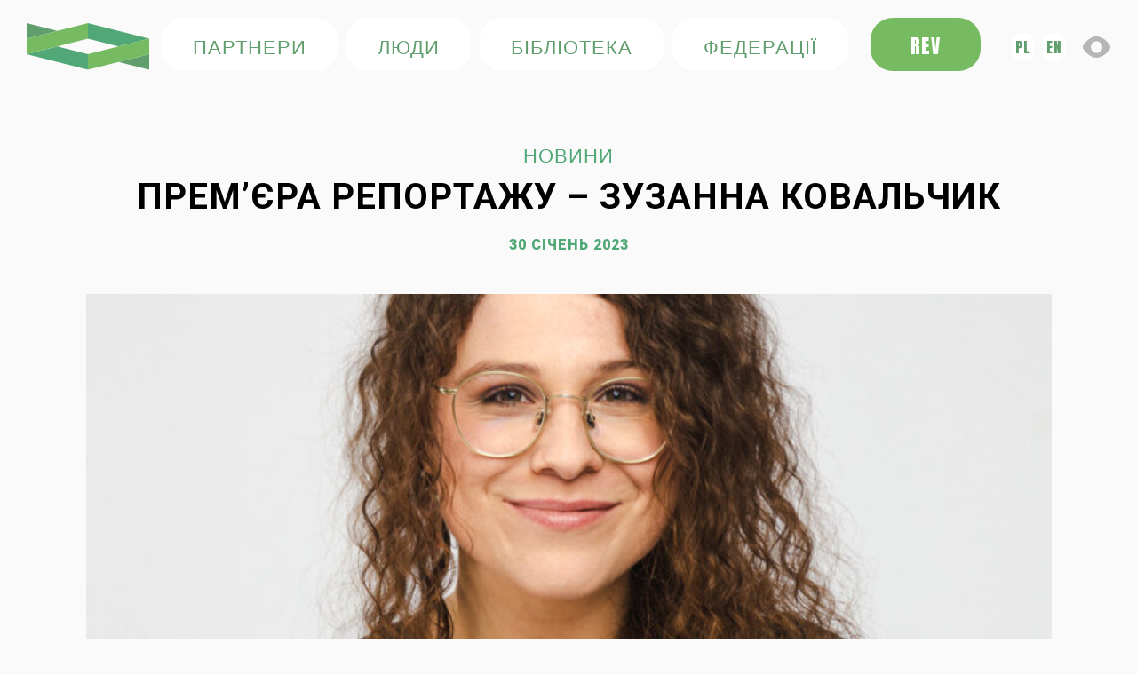

--- FILE ---
content_type: text/html; charset=UTF-8
request_url: http://ua.futurefood4climate.eu/%D0%BF%D1%80%D0%B5%D0%BC%D1%94%D1%80%D0%B0-%D1%80%D0%B5%D0%BF%D0%BE%D1%80%D1%82%D0%B0%D0%B6%D1%83-%D0%B7%D1%83%D0%B7%D0%B0%D0%BD%D0%BD%D0%B0-%D0%BA%D0%BE%D0%B2%D0%B0%D0%BB%D1%8C%D1%87%D0%B8%D0%BA/
body_size: 10690
content:
<!doctype html><html lang="pl-PL" itemscope itemtype="https://schema.org/BlogPosting" prefix="og: http://ogp.me/ns# fb: http://ogp.me/ns/fb#"><head><meta charset="UTF-8"><meta name="viewport" content="width=device-width, initial-scale=1"><link rel="profile" href="https://gmpg.org/xfn/11"> <title>Future Food 4 Climat » Прем&#8217;єра репортажу &#8211; Зузанна Ковальчик</title> <script src="https://code.jquery.com/jquery-3.3.1.js" integrity="sha256-2Kok7MbOyxpgUVvAk/HJ2jigOSYS2auK4Pfzbm7uH60=" crossorigin="anonymous"></script><link rel="stylesheet" href="//code.jquery.com/ui/1.12.1/themes/base/jquery-ui.css"><script src="https://npmcdn.com/tether@1.2.4/dist/js/tether.min.js"></script><script src="https://code.jquery.com/ui/1.12.1/jquery-ui.js"></script><script src="http://ua.futurefood4climate.eu/wp-content/themes/futurefood/assets/src/js/jquery.magnific-popup.min.js"></script><link rel="stylesheet" href="https://use.fontawesome.com/releases/v5.8.2/css/all.css" integrity="sha384-oS3vJWv+0UjzBfQzYUhtDYW+Pj2yciDJxpsK1OYPAYjqT085Qq/1cq5FLXAZQ7Ay" crossorigin="anonymous"><link rel="stylesheet" type="text/css" href="http://ua.futurefood4climate.eu/wp-content/themes/futurefood/aos.css"><link rel="stylesheet" href="http://ua.futurefood4climate.eu/wp-content/themes/futurefood/assets/src/magnific-popup.css"><script src="https://cdn.jsdelivr.net/npm/bootstrap@5.0.0-beta2/dist/js/bootstrap.bundle.min.js" integrity="sha384-b5kHyXgcpbZJO/tY9Ul7kGkf1S0CWuKcCD38l8YkeH8z8QjE0GmW1gYU5S9FOnJ0" crossorigin="anonymous"></script> <link rel="preconnect" href="https://fonts.googleapis.com"> <link rel="preconnect" href="https://fonts.gstatic.com" crossorigin> <link href="https://fonts.googleapis.com/css2?family=Roboto:ital,wght@0,300;0,400;0,500;0,700;0,900;1,400&display=swap" rel="stylesheet"><link href="https://fonts.googleapis.com/css2?family=Lato:wght@300;400;700;900&display=swap" rel="stylesheet"> <link href="https://fonts.googleapis.com/icon?family=Material+Icons" rel="stylesheet"><link href="https://fonts.googleapis.com/css2?family=Anton&display=swap" rel="stylesheet"> <link href="favicon.ico" type="image/x-icon" rel="icon" /> <link rel="stylesheet" href="https://ua.futurefood4climate.eu/wp-content/themes/futurefood/css/bootstrap.min.css" type="text/css" /> <link rel="stylesheet" href="https://ua.futurefood4climate.eu/wp-content/themes/futurefood/css/chosen.css" type="text/css" /> <link rel="stylesheet" href="https://ua.futurefood4climate.eu/wp-content/themes/futurefood/css/swiper-bundle.min.css" /><link rel="stylesheet" href="https://ua.futurefood4climate.eu/wp-content/themes/futurefood/css/style.css" type="text/css" /> <link rel="stylesheet" href="https://ua.futurefood4climate.eu/wp-content/themes/futurefood/css/mobile.css" type="text/css" /><link rel="stylesheet" href="https://ua.futurefood4climate.eu/wp-content/themes/futurefood/css/contrast.css" type="text/css" /> <script src="https://ua.futurefood4climate.eu/wp-content/themes/futurefood/js/jquery-3.3.1.min.js"></script><script src="https://ua.futurefood4climate.eu/wp-content/themes/futurefood/js/bootstrap.min.js"></script><script src="https://ua.futurefood4climate.eu/wp-content/themes/futurefood/js/chosen.jquery.js"></script> <script src="https://ua.futurefood4climate.eu/wp-content/themes/futurefood/js/swiper-bundle.min.js"></script><script src="https://ua.futurefood4climate.eu/wp-content/themes/futurefood/js/icheck.min.js"></script><meta name='robots' content='max-image-preview:large' /><link rel="alternate" type="application/rss+xml" title="Future Food 4 Climat &raquo; Прем&#8217;єра репортажу &#8211; Зузанна Ковальчик Kanał z komentarzami" href="http://ua.futurefood4climate.eu/%d0%bf%d1%80%d0%b5%d0%bc%d1%94%d1%80%d0%b0-%d1%80%d0%b5%d0%bf%d0%be%d1%80%d1%82%d0%b0%d0%b6%d1%83-%d0%b7%d1%83%d0%b7%d0%b0%d0%bd%d0%bd%d0%b0-%d0%ba%d0%be%d0%b2%d0%b0%d0%bb%d1%8c%d1%87%d0%b8%d0%ba/feed/" /><link rel="alternate" title="oEmbed (JSON)" type="application/json+oembed" href="http://ua.futurefood4climate.eu/wp-json/oembed/1.0/embed?url=http%3A%2F%2Fua.futurefood4climate.eu%2F%25d0%25bf%25d1%2580%25d0%25b5%25d0%25bc%25d1%2594%25d1%2580%25d0%25b0-%25d1%2580%25d0%25b5%25d0%25bf%25d0%25be%25d1%2580%25d1%2582%25d0%25b0%25d0%25b6%25d1%2583-%25d0%25b7%25d1%2583%25d0%25b7%25d0%25b0%25d0%25bd%25d0%25bd%25d0%25b0-%25d0%25ba%25d0%25be%25d0%25b2%25d0%25b0%25d0%25bb%25d1%258c%25d1%2587%25d0%25b8%25d0%25ba%2F" /><link rel="alternate" title="oEmbed (XML)" type="text/xml+oembed" href="http://ua.futurefood4climate.eu/wp-json/oembed/1.0/embed?url=http%3A%2F%2Fua.futurefood4climate.eu%2F%25d0%25bf%25d1%2580%25d0%25b5%25d0%25bc%25d1%2594%25d1%2580%25d0%25b0-%25d1%2580%25d0%25b5%25d0%25bf%25d0%25be%25d1%2580%25d1%2582%25d0%25b0%25d0%25b6%25d1%2583-%25d0%25b7%25d1%2583%25d0%25b7%25d0%25b0%25d0%25bd%25d0%25bd%25d0%25b0-%25d0%25ba%25d0%25be%25d0%25b2%25d0%25b0%25d0%25bb%25d1%258c%25d1%2587%25d0%25b8%25d0%25ba%2F&#038;format=xml" /><style id='wp-img-auto-sizes-contain-inline-css' type='text/css'>img:is([sizes=auto i],[sizes^="auto," i]){contain-intrinsic-size:3000px 1500px}</style><style id='wp-block-library-inline-css' type='text/css'>:root{--wp-block-synced-color:#7a00df;--wp-block-synced-color--rgb:122,0,223;--wp-bound-block-color:var(--wp-block-synced-color);--wp-editor-canvas-background:#ddd;--wp-admin-theme-color:#007cba;--wp-admin-theme-color--rgb:0,124,186;--wp-admin-theme-color-darker-10:#006ba1;--wp-admin-theme-color-darker-10--rgb:0,107,160.5;--wp-admin-theme-color-darker-20:#005a87;--wp-admin-theme-color-darker-20--rgb:0,90,135;--wp-admin-border-width-focus:2px}@media (min-resolution:192dpi){:root{--wp-admin-border-width-focus:1.5px}}.wp-element-button{cursor:pointer}:root .has-very-light-gray-background-color{background-color:#eee}:root .has-very-dark-gray-background-color{background-color:#313131}:root .has-very-light-gray-color{color:#eee}:root .has-very-dark-gray-color{color:#313131}:root .has-vivid-green-cyan-to-vivid-cyan-blue-gradient-background{background:linear-gradient(135deg,#00d084,#0693e3)}:root .has-purple-crush-gradient-background{background:linear-gradient(135deg,#34e2e4,#4721fb 50%,#ab1dfe)}:root .has-hazy-dawn-gradient-background{background:linear-gradient(135deg,#faaca8,#dad0ec)}:root .has-subdued-olive-gradient-background{background:linear-gradient(135deg,#fafae1,#67a671)}:root .has-atomic-cream-gradient-background{background:linear-gradient(135deg,#fdd79a,#004a59)}:root .has-nightshade-gradient-background{background:linear-gradient(135deg,#330968,#31cdcf)}:root .has-midnight-gradient-background{background:linear-gradient(135deg,#020381,#2874fc)}:root{--wp--preset--font-size--normal:16px;--wp--preset--font-size--huge:42px}.has-regular-font-size{font-size:1em}.has-larger-font-size{font-size:2.625em}.has-normal-font-size{font-size:var(--wp--preset--font-size--normal)}.has-huge-font-size{font-size:var(--wp--preset--font-size--huge)}.has-text-align-center{text-align:center}.has-text-align-left{text-align:left}.has-text-align-right{text-align:right}.has-fit-text{white-space:nowrap!important}#end-resizable-editor-section{display:none}.aligncenter{clear:both}.items-justified-left{justify-content:flex-start}.items-justified-center{justify-content:center}.items-justified-right{justify-content:flex-end}.items-justified-space-between{justify-content:space-between}.screen-reader-text{border:0;clip-path:inset(50%);height:1px;margin:-1px;overflow:hidden;padding:0;position:absolute;width:1px;word-wrap:normal!important}.screen-reader-text:focus{background-color:#ddd;clip-path:none;color:#444;display:block;font-size:1em;height:auto;left:5px;line-height:normal;padding:15px 23px 14px;text-decoration:none;top:5px;width:auto;z-index:100000}html:where(.has-border-color){border-style:solid}html:where([style*=border-top-color]){border-top-style:solid}html:where([style*=border-right-color]){border-right-style:solid}html:where([style*=border-bottom-color]){border-bottom-style:solid}html:where([style*=border-left-color]){border-left-style:solid}html:where([style*=border-width]){border-style:solid}html:where([style*=border-top-width]){border-top-style:solid}html:where([style*=border-right-width]){border-right-style:solid}html:where([style*=border-bottom-width]){border-bottom-style:solid}html:where([style*=border-left-width]){border-left-style:solid}html:where(img[class*=wp-image-]){height:auto;max-width:100%}:where(figure){margin:0 0 1em}html:where(.is-position-sticky){--wp-admin--admin-bar--position-offset:var(--wp-admin--admin-bar--height,0px)}@media screen and (max-width:600px){html:where(.is-position-sticky){--wp-admin--admin-bar--position-offset:0px}}</style><style id='wp-block-paragraph-inline-css' type='text/css'>.is-small-text{font-size:.875em}.is-regular-text{font-size:1em}.is-large-text{font-size:2.25em}.is-larger-text{font-size:3em}.has-drop-cap:not(:focus):first-letter{float:left;font-size:8.4em;font-style:normal;font-weight:100;line-height:.68;margin:.05em .1em 0 0;text-transform:uppercase}body.rtl .has-drop-cap:not(:focus):first-letter{float:none;margin-left:.1em}p.has-drop-cap.has-background{overflow:hidden}:root:where(p.has-background){padding:1.25em 2.375em}:where(p.has-text-color:not(.has-link-color)) a{color:inherit}p.has-text-align-left[style*="writing-mode:vertical-lr"],p.has-text-align-right[style*="writing-mode:vertical-rl"]{rotate:180deg}</style><style id='global-styles-inline-css' type='text/css'>:root{--wp--preset--aspect-ratio--square:1;--wp--preset--aspect-ratio--4-3:4/3;--wp--preset--aspect-ratio--3-4:3/4;--wp--preset--aspect-ratio--3-2:3/2;--wp--preset--aspect-ratio--2-3:2/3;--wp--preset--aspect-ratio--16-9:16/9;--wp--preset--aspect-ratio--9-16:9/16;--wp--preset--color--black:#000000;--wp--preset--color--cyan-bluish-gray:#abb8c3;--wp--preset--color--white:#ffffff;--wp--preset--color--pale-pink:#f78da7;--wp--preset--color--vivid-red:#cf2e2e;--wp--preset--color--luminous-vivid-orange:#ff6900;--wp--preset--color--luminous-vivid-amber:#fcb900;--wp--preset--color--light-green-cyan:#7bdcb5;--wp--preset--color--vivid-green-cyan:#00d084;--wp--preset--color--pale-cyan-blue:#8ed1fc;--wp--preset--color--vivid-cyan-blue:#0693e3;--wp--preset--color--vivid-purple:#9b51e0;--wp--preset--gradient--vivid-cyan-blue-to-vivid-purple:linear-gradient(135deg,rgb(6,147,227) 0%,rgb(155,81,224) 100%);--wp--preset--gradient--light-green-cyan-to-vivid-green-cyan:linear-gradient(135deg,rgb(122,220,180) 0%,rgb(0,208,130) 100%);--wp--preset--gradient--luminous-vivid-amber-to-luminous-vivid-orange:linear-gradient(135deg,rgb(252,185,0) 0%,rgb(255,105,0) 100%);--wp--preset--gradient--luminous-vivid-orange-to-vivid-red:linear-gradient(135deg,rgb(255,105,0) 0%,rgb(207,46,46) 100%);--wp--preset--gradient--very-light-gray-to-cyan-bluish-gray:linear-gradient(135deg,rgb(238,238,238) 0%,rgb(169,184,195) 100%);--wp--preset--gradient--cool-to-warm-spectrum:linear-gradient(135deg,rgb(74,234,220) 0%,rgb(151,120,209) 20%,rgb(207,42,186) 40%,rgb(238,44,130) 60%,rgb(251,105,98) 80%,rgb(254,248,76) 100%);--wp--preset--gradient--blush-light-purple:linear-gradient(135deg,rgb(255,206,236) 0%,rgb(152,150,240) 100%);--wp--preset--gradient--blush-bordeaux:linear-gradient(135deg,rgb(254,205,165) 0%,rgb(254,45,45) 50%,rgb(107,0,62) 100%);--wp--preset--gradient--luminous-dusk:linear-gradient(135deg,rgb(255,203,112) 0%,rgb(199,81,192) 50%,rgb(65,88,208) 100%);--wp--preset--gradient--pale-ocean:linear-gradient(135deg,rgb(255,245,203) 0%,rgb(182,227,212) 50%,rgb(51,167,181) 100%);--wp--preset--gradient--electric-grass:linear-gradient(135deg,rgb(202,248,128) 0%,rgb(113,206,126) 100%);--wp--preset--gradient--midnight:linear-gradient(135deg,rgb(2,3,129) 0%,rgb(40,116,252) 100%);--wp--preset--font-size--small:13px;--wp--preset--font-size--medium:20px;--wp--preset--font-size--large:36px;--wp--preset--font-size--x-large:42px;--wp--preset--spacing--20:0.44rem;--wp--preset--spacing--30:0.67rem;--wp--preset--spacing--40:1rem;--wp--preset--spacing--50:1.5rem;--wp--preset--spacing--60:2.25rem;--wp--preset--spacing--70:3.38rem;--wp--preset--spacing--80:5.06rem;--wp--preset--shadow--natural:6px 6px 9px rgba(0,0,0,0.2);--wp--preset--shadow--deep:12px 12px 50px rgba(0,0,0,0.4);--wp--preset--shadow--sharp:6px 6px 0px rgba(0,0,0,0.2);--wp--preset--shadow--outlined:6px 6px 0px -3px rgb(255,255,255),6px 6px rgb(0,0,0);--wp--preset--shadow--crisp:6px 6px 0px rgb(0,0,0)}:where(.is-layout-flex){gap:0.5em}:where(.is-layout-grid){gap:0.5em}body .is-layout-flex{display:flex}.is-layout-flex{flex-wrap:wrap;align-items:center}.is-layout-flex >:is(*,div){margin:0}body .is-layout-grid{display:grid}.is-layout-grid >:is(*,div){margin:0}:where(.wp-block-columns.is-layout-flex){gap:2em}:where(.wp-block-columns.is-layout-grid){gap:2em}:where(.wp-block-post-template.is-layout-flex){gap:1.25em}:where(.wp-block-post-template.is-layout-grid){gap:1.25em}.has-black-color{color:var(--wp--preset--color--black) !important}.has-cyan-bluish-gray-color{color:var(--wp--preset--color--cyan-bluish-gray) !important}.has-white-color{color:var(--wp--preset--color--white) !important}.has-pale-pink-color{color:var(--wp--preset--color--pale-pink) !important}.has-vivid-red-color{color:var(--wp--preset--color--vivid-red) !important}.has-luminous-vivid-orange-color{color:var(--wp--preset--color--luminous-vivid-orange) !important}.has-luminous-vivid-amber-color{color:var(--wp--preset--color--luminous-vivid-amber) !important}.has-light-green-cyan-color{color:var(--wp--preset--color--light-green-cyan) !important}.has-vivid-green-cyan-color{color:var(--wp--preset--color--vivid-green-cyan) !important}.has-pale-cyan-blue-color{color:var(--wp--preset--color--pale-cyan-blue) !important}.has-vivid-cyan-blue-color{color:var(--wp--preset--color--vivid-cyan-blue) !important}.has-vivid-purple-color{color:var(--wp--preset--color--vivid-purple) !important}.has-black-background-color{background-color:var(--wp--preset--color--black) !important}.has-cyan-bluish-gray-background-color{background-color:var(--wp--preset--color--cyan-bluish-gray) !important}.has-white-background-color{background-color:var(--wp--preset--color--white) !important}.has-pale-pink-background-color{background-color:var(--wp--preset--color--pale-pink) !important}.has-vivid-red-background-color{background-color:var(--wp--preset--color--vivid-red) !important}.has-luminous-vivid-orange-background-color{background-color:var(--wp--preset--color--luminous-vivid-orange) !important}.has-luminous-vivid-amber-background-color{background-color:var(--wp--preset--color--luminous-vivid-amber) !important}.has-light-green-cyan-background-color{background-color:var(--wp--preset--color--light-green-cyan) !important}.has-vivid-green-cyan-background-color{background-color:var(--wp--preset--color--vivid-green-cyan) !important}.has-pale-cyan-blue-background-color{background-color:var(--wp--preset--color--pale-cyan-blue) !important}.has-vivid-cyan-blue-background-color{background-color:var(--wp--preset--color--vivid-cyan-blue) !important}.has-vivid-purple-background-color{background-color:var(--wp--preset--color--vivid-purple) !important}.has-black-border-color{border-color:var(--wp--preset--color--black) !important}.has-cyan-bluish-gray-border-color{border-color:var(--wp--preset--color--cyan-bluish-gray) !important}.has-white-border-color{border-color:var(--wp--preset--color--white) !important}.has-pale-pink-border-color{border-color:var(--wp--preset--color--pale-pink) !important}.has-vivid-red-border-color{border-color:var(--wp--preset--color--vivid-red) !important}.has-luminous-vivid-orange-border-color{border-color:var(--wp--preset--color--luminous-vivid-orange) !important}.has-luminous-vivid-amber-border-color{border-color:var(--wp--preset--color--luminous-vivid-amber) !important}.has-light-green-cyan-border-color{border-color:var(--wp--preset--color--light-green-cyan) !important}.has-vivid-green-cyan-border-color{border-color:var(--wp--preset--color--vivid-green-cyan) !important}.has-pale-cyan-blue-border-color{border-color:var(--wp--preset--color--pale-cyan-blue) !important}.has-vivid-cyan-blue-border-color{border-color:var(--wp--preset--color--vivid-cyan-blue) !important}.has-vivid-purple-border-color{border-color:var(--wp--preset--color--vivid-purple) !important}.has-vivid-cyan-blue-to-vivid-purple-gradient-background{background:var(--wp--preset--gradient--vivid-cyan-blue-to-vivid-purple) !important}.has-light-green-cyan-to-vivid-green-cyan-gradient-background{background:var(--wp--preset--gradient--light-green-cyan-to-vivid-green-cyan) !important}.has-luminous-vivid-amber-to-luminous-vivid-orange-gradient-background{background:var(--wp--preset--gradient--luminous-vivid-amber-to-luminous-vivid-orange) !important}.has-luminous-vivid-orange-to-vivid-red-gradient-background{background:var(--wp--preset--gradient--luminous-vivid-orange-to-vivid-red) !important}.has-very-light-gray-to-cyan-bluish-gray-gradient-background{background:var(--wp--preset--gradient--very-light-gray-to-cyan-bluish-gray) !important}.has-cool-to-warm-spectrum-gradient-background{background:var(--wp--preset--gradient--cool-to-warm-spectrum) !important}.has-blush-light-purple-gradient-background{background:var(--wp--preset--gradient--blush-light-purple) !important}.has-blush-bordeaux-gradient-background{background:var(--wp--preset--gradient--blush-bordeaux) !important}.has-luminous-dusk-gradient-background{background:var(--wp--preset--gradient--luminous-dusk) !important}.has-pale-ocean-gradient-background{background:var(--wp--preset--gradient--pale-ocean) !important}.has-electric-grass-gradient-background{background:var(--wp--preset--gradient--electric-grass) !important}.has-midnight-gradient-background{background:var(--wp--preset--gradient--midnight) !important}.has-small-font-size{font-size:var(--wp--preset--font-size--small) !important}.has-medium-font-size{font-size:var(--wp--preset--font-size--medium) !important}.has-large-font-size{font-size:var(--wp--preset--font-size--large) !important}.has-x-large-font-size{font-size:var(--wp--preset--font-size--x-large) !important}</style><style id='classic-theme-styles-inline-css' type='text/css'>.wp-block-button__link{color:#fff;background-color:#32373c;border-radius:9999px;box-shadow:none;text-decoration:none;padding:calc(.667em + 2px) calc(1.333em + 2px);font-size:1.125em}.wp-block-file__button{background:#32373c;color:#fff;text-decoration:none}</style><link rel='stylesheet' id='contact-form-7-css' href='http://ua.futurefood4climate.eu/wp-content/plugins/contact-form-7/includes/css/styles.css?ver=5.9.2' type='text/css' media='all' /><link rel='stylesheet' id='ivory-search-styles-css' href='http://ua.futurefood4climate.eu/wp-content/plugins/add-search-to-menu/public/css/ivory-search.min.css?ver=5.5.5' type='text/css' media='all' /><link rel='stylesheet' id='default_page-css' href='http://ua.futurefood4climate.eu/wp-content/themes/futurefood/assets/css/style.css?ver=1.0.0' type='text/css' media='all' /><script type="text/javascript" src="http://ua.futurefood4climate.eu/wp-includes/js/jquery/jquery.min.js?ver=3.7.1" id="jquery-core-js"></script><script type="text/javascript" src="http://ua.futurefood4climate.eu/wp-includes/js/jquery/jquery-migrate.min.js?ver=3.4.1" id="jquery-migrate-js"></script><link rel="image_src" href="http://ua.futurefood4climate.eu/wp-content/uploads/2023/01/Zuza_02.jpeg"><meta name="msapplication-TileImage" content="http://ua.futurefood4climate.eu/wp-content/uploads/2023/01/Zuza_02.jpeg"><meta property="og:image" content="http://ua.futurefood4climate.eu/wp-content/uploads/2023/01/Zuza_02.jpeg"><meta property="og:image:width" content="853"><meta property="og:image:height" content="1280"><meta property="og:image:alt" content="Zuza_02"><meta property="og:image:type" content="image/jpeg"><meta property="og:description" content="4 лютого відбудеться прем&#039;єра останнього репортажу Інституту Green REV під назвою.&nbsp;&quot;Прислухайтеся до веганського бізнесу&quot;&nbsp;- документальний фільм, що розповідає про будівничих і творців ринку здорової, веганської їжі в Польщі. Ми дізнаємося історію таких брендів, як Polsoja/Well Well, Listny Cud, It&#039;s Bean, Yoush та Foodtech.ac, а також про мотивацію їхніх співзасновників та засновників. О 12:30 запрошуємо на..."><meta property="og:type" content="article"><meta property="og:locale" content="pl_PL"><meta property="og:site_name" content="Future Food 4 Climat"><meta property="og:title" content="Прем&#8217;єра репортажу &#8211; Зузанна Ковальчик"><meta property="og:url" content="http://ua.futurefood4climate.eu/%d0%bf%d1%80%d0%b5%d0%bc%d1%94%d1%80%d0%b0-%d1%80%d0%b5%d0%bf%d0%be%d1%80%d1%82%d0%b0%d0%b6%d1%83-%d0%b7%d1%83%d0%b7%d0%b0%d0%bd%d0%bd%d0%b0-%d0%ba%d0%be%d0%b2%d0%b0%d0%bb%d1%8c%d1%87%d0%b8%d0%ba/"><meta property="og:updated_time" content="2023-01-24T12:00:31+01:00"><meta property="article:published_time" content="2023-01-30T10:48:42+00:00"><meta property="article:modified_time" content="2023-01-24T11:00:31+00:00"><meta property="article:section" content="Bez kategorii"><meta property="article:author:username" content="morgan"><meta property="twitter:partner" content="ogwp"><meta property="twitter:card" content="summary_large_image"><meta property="twitter:image" content="http://ua.futurefood4climate.eu/wp-content/uploads/2023/01/Zuza_02.jpeg"><meta property="twitter:image:alt" content="Zuza_02"><meta property="twitter:title" content="Прем&#8217;єра репортажу &#8211; Зузанна Ковальчик"><meta property="twitter:description" content="4 лютого відбудеться прем&#039;єра останнього репортажу Інституту Green REV під назвою.&nbsp;&quot;Прислухайтеся до веганського бізнесу&quot;&nbsp;- документальний фільм, що розповідає про будівничих і творців..."><meta property="twitter:url" content="http://ua.futurefood4climate.eu/%d0%bf%d1%80%d0%b5%d0%bc%d1%94%d1%80%d0%b0-%d1%80%d0%b5%d0%bf%d0%be%d1%80%d1%82%d0%b0%d0%b6%d1%83-%d0%b7%d1%83%d0%b7%d0%b0%d0%bd%d0%bd%d0%b0-%d0%ba%d0%be%d0%b2%d0%b0%d0%bb%d1%8c%d1%87%d0%b8%d0%ba/"><meta itemprop="image" content="http://ua.futurefood4climate.eu/wp-content/uploads/2023/01/Zuza_02.jpeg"><meta itemprop="name" content="Прем&#8217;єра репортажу &#8211; Зузанна Ковальчик"><meta itemprop="description" content="4 лютого відбудеться прем&#039;єра останнього репортажу Інституту Green REV під назвою.&nbsp;&quot;Прислухайтеся до веганського бізнесу&quot;&nbsp;- документальний фільм, що розповідає про будівничих і творців ринку здорової, веганської їжі в Польщі. Ми дізнаємося історію таких брендів, як Polsoja/Well Well, Listny Cud, It&#039;s Bean, Yoush та Foodtech.ac, а також про мотивацію їхніх співзасновників та засновників. О 12:30 запрошуємо на..."><meta itemprop="datePublished" content="2023-01-30"><meta itemprop="dateModified" content="2023-01-24T11:00:31+00:00"><meta itemprop="author" content="morgan"><meta property="profile:username" content="morgan"><link rel="https://api.w.org/" href="http://ua.futurefood4climate.eu/wp-json/" /><link rel="alternate" title="JSON" type="application/json" href="http://ua.futurefood4climate.eu/wp-json/wp/v2/posts/3261" /><link rel="EditURI" type="application/rsd+xml" title="RSD" href="http://ua.futurefood4climate.eu/xmlrpc.php?rsd" /><link rel="canonical" href="http://ua.futurefood4climate.eu/%d0%bf%d1%80%d0%b5%d0%bc%d1%94%d1%80%d0%b0-%d1%80%d0%b5%d0%bf%d0%be%d1%80%d1%82%d0%b0%d0%b6%d1%83-%d0%b7%d1%83%d0%b7%d0%b0%d0%bd%d0%bd%d0%b0-%d0%ba%d0%be%d0%b2%d0%b0%d0%bb%d1%8c%d1%87%d0%b8%d0%ba/" /><link rel='shortlink' href='http://ua.futurefood4climate.eu/?p=3261' /><noscript><style>.lazyload[data-src]{display:none !important}</style></noscript><style>.lazyload{background-image:none !important}.lazyload:before{background-image:none !important}</style><link rel="icon" href="http://ua.futurefood4climate.eu/wp-content/uploads/2022/02/cropped-favicon-32x32.png" sizes="32x32" /><link rel="icon" href="http://ua.futurefood4climate.eu/wp-content/uploads/2022/02/cropped-favicon-192x192.png" sizes="192x192" /><link rel="apple-touch-icon" href="http://ua.futurefood4climate.eu/wp-content/uploads/2022/02/cropped-favicon-180x180.png" /><meta name="msapplication-TileImage" content="http://ua.futurefood4climate.eu/wp-content/uploads/2022/02/cropped-favicon-270x270.png" />  <meta property="og:locale" content="pl_PL"/> <meta property="og:site_name" content="Future Food 4 Climat"/> <meta property="og:title" content="Прем&#039;єра репортажу - Зузанна Ковальчик"/> <meta property="og:url" content="http://ua.futurefood4climate.eu/%d0%bf%d1%80%d0%b5%d0%bc%d1%94%d1%80%d0%b0-%d1%80%d0%b5%d0%bf%d0%be%d1%80%d1%82%d0%b0%d0%b6%d1%83-%d0%b7%d1%83%d0%b7%d0%b0%d0%bd%d0%bd%d0%b0-%d0%ba%d0%be%d0%b2%d0%b0%d0%bb%d1%8c%d1%87%d0%b8%d0%ba/"/> <meta property="og:type" content="article"/> <meta property="og:description" content="4 лютого відбудеться прем&#039;єра останнього репортажу Інституту Green REV під назвою. &quot;Прислухайтеся до веганського бізнесу&quot; - документальний фільм, що розповідає про будівничих і творців ринку здорової, веганської їжі в Польщі. Ми дізнаємося історію таких брендів, як Polsoja/Well Well, Listny Cud, It&#039;"/> <meta property="og:image" content="http://ua.futurefood4climate.eu/wp-content/uploads/2023/01/Zuza_02.jpeg"/> <meta property="og:image:url" content="http://ua.futurefood4climate.eu/wp-content/uploads/2023/01/Zuza_02.jpeg"/> <meta property="article:published_time" content="2023-01-30T11:48:42+01:00"/> <meta property="article:modified_time" content="2023-01-24T12:00:31+01:00" /> <meta property="og:updated_time" content="2023-01-24T12:00:31+01:00" /> <meta property="article:section" content="Bez kategorii"/>   <meta name="twitter:title" content="Прем&#039;єра репортажу - Зузанна Ковальчик"/> <meta name="twitter:url" content="http://ua.futurefood4climate.eu/%d0%bf%d1%80%d0%b5%d0%bc%d1%94%d1%80%d0%b0-%d1%80%d0%b5%d0%bf%d0%be%d1%80%d1%82%d0%b0%d0%b6%d1%83-%d0%b7%d1%83%d0%b7%d0%b0%d0%bd%d0%bd%d0%b0-%d0%ba%d0%be%d0%b2%d0%b0%d0%bb%d1%8c%d1%87%d0%b8%d0%ba/"/> <meta name="twitter:description" content="4 лютого відбудеться прем&#039;єра останнього репортажу Інституту Green REV під назвою. &quot;Прислухайтеся до веганського бізнесу&quot; - документальний фільм, що розповідає про будівничих і творців ринку здорової, веганської їжі в Польщі. Ми дізнаємося історію таких брендів, як Polsoja/Well Well, Listny Cud, It&#039;"/> <meta name="twitter:image" content="http://ua.futurefood4climate.eu/wp-content/uploads/2023/01/Zuza_02.jpeg"/> <meta name="twitter:card" content="summary_large_image"/> <meta name="twitter:site" content="@InstituteRev"/>  <link rel="canonical" href="http://ua.futurefood4climate.eu/%d0%bf%d1%80%d0%b5%d0%bc%d1%94%d1%80%d0%b0-%d1%80%d0%b5%d0%bf%d0%be%d1%80%d1%82%d0%b0%d0%b6%d1%83-%d0%b7%d1%83%d0%b7%d0%b0%d0%bd%d0%bd%d0%b0-%d0%ba%d0%be%d0%b2%d0%b0%d0%bb%d1%8c%d1%87%d0%b8%d0%ba/"/> <meta name="description" content="4 лютого відбудеться прем&#039;єра останнього репортажу Інституту Green REV під назвою. &quot;Прислухайтеся до веганського бізнесу&quot; - документальний фільм, що розповідає про будівничих і творців ринку здорової, веганської їжі в Польщі. Ми дізнаємося історію таких брендів, як Polsoja/Well Well, Listny Cud, It&#039;"/>  <style type="text/css">.is-form-style-1.is-form-id-2031 .is-search-input:focus,.is-form-style-1.is-form-id-2031 .is-search-input:hover,.is-form-style-1.is-form-id-2031 .is-search-input,.is-form-style-2.is-form-id-2031 .is-search-input:focus,.is-form-style-2.is-form-id-2031 .is-search-input:hover,.is-form-style-2.is-form-id-2031 .is-search-input,.is-form-style-3.is-form-id-2031 .is-search-input:focus,.is-form-style-3.is-form-id-2031 .is-search-input:hover,.is-form-style-3.is-form-id-2031 .is-search-input,.is-form-id-2031 .is-search-input:focus,.is-form-id-2031 .is-search-input:hover,.is-form-id-2031 .is-search-input{border-color:#76bb62 !important}</style></head><body class="wp-singular post-template-default single single-post postid-3261 single-format-standard wp-theme-futurefood futurefood"><div id="page" class="site"><header><div class="container"> <div class="lang-mobile" style="margin-top:10px;display:flex;justify-content: flex-end;color:#00d084"> <div><a class="lang" href="https://futurefood4climate.eu">pl</a></div> <div><a class="lang" href="https://en.futurefood4climate.eu">en</a></div></div> <div class="header-box"><h1><a href="/" class="logo"><img src="[data-uri]" alt="Future Food" data-src="http://ua.futurefood4climate.eu/wp-content/themes/futurefood/assets/images/svg/logo.svg" decoding="async" class="lazyload" /><noscript><img src="http://ua.futurefood4climate.eu/wp-content/themes/futurefood/assets/images/svg/logo.svg" alt="Future Food" data-eio="l" /></noscript></a></h1><div class="user-box"><div class="ubox"> <a href="/partnerzy/" class="btn-1">ПАРТНЕРИ</a> <a href="/zespoly-koalicji/" class="btn-1 d-none d-md-inline-block">ЛЮДИ</a> <a href="/biblioteka/" class="btn-1 d-none d-md-inline-block">БІБЛІОТЕКА</a> <a href="/federacja/" class="btn-1">федерації</a></div><div class="u-box"><a href="https://greenrev.org/" target="_blank" class="btn-1 btn-1-2 d-none d-md-inline-block">REV</a></div><div class="u-box"><div style="display:flex;justify-content: flex-end;color:#00d084"> <div><a class="lang" href="https://futurefood4climate.eu">pl</a></div> <div><a class="lang" href="https://en.futurefood4climate.eu">en</a></div></div></div></div> </div></div></header><div id="content" class="site-content"> <div class="main-content"> <div class="container"> <div class="wrapper-1"> <div class="title text-center"> <div class="title-txt">НОВИНИ </div> <h1>Прем&#8217;єра репортажу &#8211; Зузанна Ковальчик</h1> </div> <div class="wrapper-2"> <div class="content-box-7"> <div class="date text-1">30 stycznia 2023</div><img width="800" height="800" src="[data-uri]" class="attachment-squere size-squere wp-post-image lazyload" alt="" decoding="async" fetchpriority="high" data-src="http://ua.futurefood4climate.eu/wp-content/uploads/2023/01/Zuza_02-800x800.jpeg" data-srcset="http://ua.futurefood4climate.eu/wp-content/uploads/2023/01/Zuza_02-800x800.jpeg 800w, http://ua.futurefood4climate.eu/wp-content/uploads/2023/01/Zuza_02-150x150.jpeg 150w, http://ua.futurefood4climate.eu/wp-content/uploads/2023/01/Zuza_02-148x148.jpeg 148w, http://ua.futurefood4climate.eu/wp-content/uploads/2023/01/Zuza_02-500x500.jpeg 500w, http://ua.futurefood4climate.eu/wp-content/uploads/2023/01/Zuza_02-550x550.jpeg 550w" data-sizes="auto" data-eio-rwidth="800" data-eio-rheight="800" /><noscript><img width="800" height="800" src="http://ua.futurefood4climate.eu/wp-content/uploads/2023/01/Zuza_02-800x800.jpeg" class="attachment-squere size-squere wp-post-image" alt="" decoding="async" fetchpriority="high" srcset="http://ua.futurefood4climate.eu/wp-content/uploads/2023/01/Zuza_02-800x800.jpeg 800w, http://ua.futurefood4climate.eu/wp-content/uploads/2023/01/Zuza_02-150x150.jpeg 150w, http://ua.futurefood4climate.eu/wp-content/uploads/2023/01/Zuza_02-148x148.jpeg 148w, http://ua.futurefood4climate.eu/wp-content/uploads/2023/01/Zuza_02-500x500.jpeg 500w, http://ua.futurefood4climate.eu/wp-content/uploads/2023/01/Zuza_02-550x550.jpeg 550w" sizes="(max-width: 800px) 100vw, 800px" data-eio="l" /></noscript> <div class="text-2 mt-3" style="text-align: justify"><p>4 лютого відбудеться прем&#8217;єра останнього репортажу Інституту Green REV під назвою.&nbsp;&#8222;Прислухайтеся до веганського бізнесу&#8221;&nbsp;&#8211; документальний фільм, що розповідає про будівничих і творців ринку здорової, веганської їжі в Польщі. Ми дізнаємося історію таких брендів, як Polsoja/Well Well, Listny Cud, It&#8217;s Bean, Yoush та Foodtech.ac, а також про мотивацію їхніх співзасновників та засновників.</p><p>О 12:30 запрошуємо на круглий стіл &#8222;Місцева влада, бізнес та наука на спільному шляху до сталої продовольчої системи&#8221;. Модератором заходу виступить Зузанна Ковальчик &#8211; журналіст, керівник відділу економіки та технологій щомісячного журналу Pismo. У круглому столі візьмуть участь представники органів місцевого самоврядування, експерти та бізнес.</p><p>Трансляція відбудеться на <a href="https://www.facebook.com/greenrev.institute">FB Green REV Institute</a></p><p></p> </div> <div class="button-box-prev margin-top-2"> <div class="row"> <div class="col-md-6 col-xs-12"> <a href="/newsy/" class="btn-2 btn-2-prev no-underline"><span>НА ПОЧАТОК СТОРІНКИ</span></a> </div> <div class="col-md-6 col-xs-12"> <a href="/" class="btn-2 btn-2-prev no-underline"><span>ПОВЕРНУТИСЯ ДО НОВИН</span></a> </div> </div> </div> </div> </div> </div> </div> </div> <footer><a href="" class="btn-scroll-top"></a><div class="container"><div class="wrapper"><div class="footer-top padding-1"><div class="row-box"><div class="col-box"><div class="f-logo"><img src="[data-uri]" alt="" data-src="http://ua.futurefood4climate.eu/wp-content/themes/futurefood/assets/images/svg/logo-1.svg" decoding="async" class="lazyload" /><noscript><img src="http://ua.futurefood4climate.eu/wp-content/themes/futurefood/assets/images/svg/logo-1.svg" alt="" data-eio="l" /></noscript></div></div><div class="col-box"><div class="txt"><span>Green REV Institute</span><br />Giordana Bruna 34 / Skrytka 5<br />02-523 ВАРШАВА, ПОЛЬЩА</div><ul class="f-list-1 f-list-1-1 justify-content-center justify-content-md-start"><a target="_blank" href="https://www.facebook.com/greenrev.institute
" style="color:#000;"><svg style="width:44px;height:44px;margin-right: 10px;" viewBox="0 0 24 24"> <path fill="currentColor" d="M12 2.04C6.5 2.04 2 6.53 2 12.06C2 17.06 5.66 21.21 10.44 21.96V14.96H7.9V12.06H10.44V9.85C10.44 7.34 11.93 5.96 14.22 5.96C15.31 5.96 16.45 6.15 16.45 6.15V8.62H15.19C13.95 8.62 13.56 9.39 13.56 10.18V12.06H16.34L15.89 14.96H13.56V21.96A10 10 0 0 0 22 12.06C22 6.53 17.5 2.04 12 2.04Z" /></svg></a><a target="_blank" href="https://twitter.com/InstituteRev" style="color:#000;"><svg style="width:44px;height:44px;margin-right: 10px;" viewBox="0 0 24 24"> <path fill="currentColor" d="M22.46,6C21.69,6.35 20.86,6.58 20,6.69C20.88,6.16 21.56,5.32 21.88,4.31C21.05,4.81 20.13,5.16 19.16,5.36C18.37,4.5 17.26,4 16,4C13.65,4 11.73,5.92 11.73,8.29C11.73,8.63 11.77,8.96 11.84,9.27C8.28,9.09 5.11,7.38 3,4.79C2.63,5.42 2.42,6.16 2.42,6.94C2.42,8.43 3.17,9.75 4.33,10.5C3.62,10.5 2.96,10.3 2.38,10C2.38,10 2.38,10 2.38,10.03C2.38,12.11 3.86,13.85 5.82,14.24C5.46,14.34 5.08,14.39 4.69,14.39C4.42,14.39 4.15,14.36 3.89,14.31C4.43,16 6,17.26 7.89,17.29C6.43,18.45 4.58,19.13 2.56,19.13C2.22,19.13 1.88,19.11 1.54,19.07C3.44,20.29 5.7,21 8.12,21C16,21 20.33,14.46 20.33,8.79C20.33,8.6 20.33,8.42 20.32,8.23C21.16,7.63 21.88,6.87 22.46,6Z" /></svg></a><a target="_blank" href="https://instagram.com/green_rev_institute" style="color:#000;"><svg style="width:44px;height:44px;" viewBox="0 0 24 24"><path fill="currentColor" d="M7.8,2H16.2C19.4,2 22,4.6 22,7.8V16.2A5.8,5.8 0 0,1 16.2,22H7.8C4.6,22 2,19.4 2,16.2V7.8A5.8,5.8 0 0,1 7.8,2M7.6,4A3.6,3.6 0 0,0 4,7.6V16.4C4,18.39 5.61,20 7.6,20H16.4A3.6,3.6 0 0,0 20,16.4V7.6C20,5.61 18.39,4 16.4,4H7.6M17.25,5.5A1.25,1.25 0 0,1 18.5,6.75A1.25,1.25 0 0,1 17.25,8A1.25,1.25 0 0,1 16,6.75A1.25,1.25 0 0,1 17.25,5.5M12,7A5,5 0 0,1 17,12A5,5 0 0,1 12,17A5,5 0 0,1 7,12A5,5 0 0,1 12,7M12,9A3,3 0 0,0 9,12A3,3 0 0,0 12,15A3,3 0 0,0 15,12A3,3 0 0,0 12,9Z" /></svg></a></ul> </div><div class="col-box"><div class="txt"><span>Future Food 4 Climate</span><br /><a href="mailto:kontakt@food4climate.com">kontakt@greenrev.org</a></br> <h2 style="font-size:15px; margin-top: 25px;">ПРОЕКТ СТВОРЕНО ЗАВДЯКИ ПІДТРИМЦІ EUROPEAN CLIMATE FOUNDATION </h2><img style="width:40%!important;" src="[data-uri]" alt="" data-src="http://ua.futurefood4climate.eu/wp-content/themes/futurefood/assets/images/img13_vv.png" decoding="async" class="lazyload" data-eio-rwidth="500" data-eio-rheight="245" /><noscript><img style="width:40%!important;" src="http://ua.futurefood4climate.eu/wp-content/themes/futurefood/assets/images/img13_vv.png" alt="" data-eio="l" /></noscript></div> </div></div></div><div class="footer-bottom"><div class="float-left"><ul><li>© Copyright Green REV Institute 2022</li><li><a href="/polityka-prywatnosci/">ПОЛІТИКА КОНФІДЕНЦІЙНОСТІ</a></li></ul></div><div class="float-right"></div></div> </div></div></footer> <div class="menu-box" style="display: none;"> <div class="container"> <div class="wrapper-1"> <div class="main-menu"> <ul> <li><a href="/o-nas/">O nas</a></li> <li><a href="/partnerzy/">Partnerzy</a></li> <li><a href="/zielone-media/">Zielone Media</a></li> <li><a href="/zespoly-koalicji/">Ludzie</a></li> <li><a href="/biblioteka/">Biblioteka</a></li> </ul> </div> <div class="menu-footer"> <div class="row-box"> <div class="col-box"> <div class="txt"> <p>Giordana Bruna 34 / Skrytka 5<br />02-523 Warszawa, Polska</p> </div> </div> <div class="col-box"> <div class="txt"> <p> kontakt@food4climate.com<br /> </p> </div> </div> <div class="col-box"> <img src="[data-uri]" alt="" data-src="http://img/rev.png" decoding="async" class="lazyload" /><noscript><img src="img/rev.png" alt="" data-eio="l" /></noscript> </div> <div class="col-box"> <ul class="f-list-1 f-list-1-1"> <li><a href="">Facebook</a></li> <li><a href="">Twitter</a></li> <li><a href="">Instagram</a></li> </ul> </div> </div> </div> </div> </div> </div> </div><script src="http://ua.futurefood4climate.eu/wp-content/themes/futurefood/assets/src/js/aos.js"></script><script src="http://ua.futurefood4climate.eu/wp-content/themes/futurefood/assets/src/js/script.js"></script> <script src="https://ua.futurefood4climate.eu/wp-content/themes/futurefood/js/script.js"></script> <script type="speculationrules">{"prefetch":[{"source":"document","where":{"and":[{"href_matches":"/*"},{"not":{"href_matches":["/wp-*.php","/wp-admin/*","/wp-content/uploads/*","/wp-content/*","/wp-content/plugins/*","/wp-content/themes/futurefood/*","/*\\?(.+)"]}},{"not":{"selector_matches":"a[rel~=\"nofollow\"]"}},{"not":{"selector_matches":".no-prefetch, .no-prefetch a"}}]},"eagerness":"conservative"}]}</script><script type="text/javascript" id="eio-lazy-load-js-before">
var eio_lazy_vars = {"exactdn_domain":"","skip_autoscale":0,"threshold":0};//# sourceURL=eio-lazy-load-js-before

</script><script type="text/javascript" src="http://ua.futurefood4climate.eu/wp-content/plugins/ewww-image-optimizer/includes/lazysizes.min.js?ver=740" id="eio-lazy-load-js"></script><script type="text/javascript" src="http://ua.futurefood4climate.eu/wp-content/plugins/contact-form-7/includes/swv/js/index.js?ver=5.9.2" id="swv-js"></script><script type="text/javascript" id="contact-form-7-js-extra">
var wpcf7 = {"api":{"root":"http://ua.futurefood4climate.eu/wp-json/","namespace":"contact-form-7/v1"}};
//# sourceURL=contact-form-7-js-extra

</script><script type="text/javascript" src="http://ua.futurefood4climate.eu/wp-content/plugins/contact-form-7/includes/js/index.js?ver=5.9.2" id="contact-form-7-js"></script><script type="text/javascript" src="http://ua.futurefood4climate.eu/wp-content/themes/futurefood/assets/js/bootstrap.js?ver=1.0.0" id="bootstrap_page_scirpt-js"></script><script type="text/javascript" src="http://ua.futurefood4climate.eu/wp-content/themes/futurefood/assets/js/bundle-min.js?ver=1.0.0" id="default_page_scirpt-js"></script><script type="text/javascript" id="ivory-search-scripts-js-extra">
var IvorySearchVars = {"is_analytics_enabled":"1"};//# sourceURL=ivory-search-scripts-js-extra

</script><script type="text/javascript" src="http://ua.futurefood4climate.eu/wp-content/plugins/add-search-to-menu/public/js/ivory-search.min.js?ver=5.5.5" id="ivory-search-scripts-js"></script> </body></html>

--- FILE ---
content_type: text/css
request_url: https://ua.futurefood4climate.eu/wp-content/themes/futurefood/css/style.css
body_size: 9504
content:
/* *** CSS RESET *** */

:focus {outline: 0}
a {outline: none; text-decoration: none;}
a, img {border: 0;}
button {cursor: pointer;}

/* *** GLOBAL *** */

.bx-wrapper {
    z-index: 1;
}

iframe {
    border: none;
}

body h1, body h2, body h3, body h4, body h5, body h6, .h1, .h2, .h3, .h4, .h5, .h6 {
    margin: 0;
    margin-top: 0;
}

body p {
    margin-bottom: 25px;
    margin-top: 0;    
}

body h2 {
    font-size: 20px;
    margin-bottom: 25px;
    margin-top: 0;
}

body ul {
    margin-bottom: 25px;
    padding-left: 16px;
    margin-top: 0;
}

body ol {
    padding-left: 20px;
    margin-bottom: 25px;
    margin-top: 0;
}

body .bx-wrapper {
    padding: 0;
    border: none;
}

body {
    overflow-x: hidden;
}

figure {
    margin: 0;
}

body a:hover {
    text-decoration: none;
}

input, textarea, button {
    font-family: 'Roboto', sans-serif;
}

body {
		    font-family: 'Anton', sans-serif;
    text-transform: uppercase;
    letter-spacing: 1px;
    font-size: 16px;
    color: #1a1a1a;
    background: #FAFAFA;
    line-height: 1.3;
    min-width: 302px;
}

img {
    width: 100%;
    height: auto!important;
}

a, a:hover, a:focus, a:active {
    outline: none !important;
    text-decoration: none;
}

.hamburger, .hamburger:focus, .hamburger:active {
    outline: none !important;
    border: none !important;
    -webkit-box-shadow: none;
    -moz-box-shadow: none;
    box-shadow: none;
}

body .hamburger-inner, body .hamburger-inner::before, body .hamburger-inner::after {
    height: 2px;
}

body .bx-wrapper .bx-controls-auto, body .bx-wrapper .bx-pager {
    position: relative;
    bottom: auto;
    width: auto;
}

.clearer {
    clear: both;
    height: 0;
}

.chosen-container-single .chosen-single div b {
    background: none;
}

.logo, img, a, button {
    -webkit-transition: 0.15s linear;
    -moz-transition: 0.15s linear;
    -ms-transition: 0.15s linear;
    -o-transition: 0.15s linear;
    transition: 0.15s linear;
}

.bx-caption {
    display: none;
}

.bx-wrapper {
    box-shadow: none;
    border: 0;
    margin: 0;
    background:transparent;    
}

.content-box {
    float: left;
    width: 100%;
}

@media (min-width: 1200px) {
    .container {
        max-width: 1780px;
        padding-left: 30px;
        padding-right: 30px;
    }
}

/* *** HEADER *** */

header {
    position: fixed;
    z-index: 21;
    top: 0;
    left: 0;
    float: left;
    -webkit-transition: 0.15s linear;
    -moz-transition: 0.15s linear;
    -ms-transition: 0.15s linear;
    -o-transition: 0.15s linear;
    transition: 0.15s linear;
    background: transparent;
    width: 100%;
}

.open-menu {
   overflow: hidden;
}

.open-menu header {
    box-shadow: none !important;
}

.langs .active {
    -webkit-transition: 0.15s linear;
    -moz-transition: 0.15s linear;
    -ms-transition: 0.15s linear;
    -o-transition: 0.15s linear;
    transition: 0.15s linear;
}
/*
.body-active .u-box .btn-1 {
    color: #fff;
    background: #76BB62;
}

.body-active .u-box .btn-1:hover {
    background: #fff;
    color: #76BB62; 
}*/

.body-active header {
    background: #FAFAFA;
    box-shadow: 0 0 20px rgba(0,0,0,0.1);
}

.body-active .header-box {
    padding: 20px 0;
}

.header-box {
    display: flex;
    align-items: center;
    padding: 70px 0 0 0;
    width: 100%;
    justify-content: space-between;
    -webkit-transition: 0.15s linear;
    -moz-transition: 0.15s linear;
    -ms-transition: 0.15s linear;
    -o-transition: 0.15s linear;
    transition: 0.15s linear;   
}

.u-box .btn-1-2 {
    padding: 0 45px;
}

.user-box {
    display: flex;
    align-items: center;
}

.u-box {
    margin-left: 20px;
}

.langs {
    display: flex;
}

.lang {
    margin-left: 10px;
}



.langs a, .langs div {
    color: #B6B6B6;
    font-size: 29px;
}

.langs .active {
    color: #76BB62;
}

.langs a:hover {
    color: #76BB62;
}

/* *** HOME *** */

.content-box-1 {
    position: relative;
    height: 100vh;
    display: flex;
}

.content-box-1 figure {
    position: relative;
    background-size: cover;
    background-position: top center;
    width: 50%;
}

.content-box-1 figure:after {
    position: absolute;
    top: 0;
    left: 0;
    background: rgb(255,255,255,0.1);
    z-index: 2;
    content: "";
    display: block;
    width: 100%;
    height: 100%;
}

.content-box-1 .description {
    background: #609E6D;
    color: #fff;
    width: 50%;
    padding: 30px 170px;
    padding-top: 95px;
    display: flex;
    justify-content: center;
    flex-direction: column;
}

.content-box-1 .txt {
		font-family: 'Lato', sans-serif;
		font-weight: 400;
    font-size: 29px;
    margin-bottom: 20px;
}

.content-box-1 h2 {
		    font-family: 'Anton', sans-serif;
    line-height: 1.2;
    text-transform: uppercase;
    letter-spacing: -1px;
    font-size: 60px;
    margin-bottom: 33px;
}

.btn-1 {
border-radius: 25px;
    color: #609E6D;
    line-height: 52px;
    padding: 0 15px;
    height: 50px;
    font-size: 15px;
    background: #fff;
    display: inline-block;
	margin-bottom: 5px;
margin-right: 5px;
}

.btn-1-2, .btn-1:hover {
    color: #fff;
    background: #76BB62;
}

.btn-1-2:hover {
    color: #609E6D;
    background: #fff;
}

.scroll-button-box {
    position: absolute;
    z-index: 2;
    bottom: -46px;
    left: 0;
    display: flex;
    justify-content: center;
    width: 100%;
}

.btn-scroll {
    width: 92px;
    height: 92px;
    display: block;
    border-radius: 50%;
    background: #76BB62 url('../assets/images/icons/img01.svg') center no-repeat;
}

.margin-bottom-1 {
    margin-bottom: 120px;
}

.title {
    margin-bottom: 20px;
}

.title h2, .title h1 {
    color: #000;
    font-size: 50px;
    line-height: 1.2;
    margin-bottom: 0;
       font-family: 'Roboto';
        font-weight: 600;
}

.width80 {
    width: 80%;
}

.boxes-1 {
    display: flex;
    justify-content: space-between;
    align-items: flex-end;
}

.boxes-1 .button-box {
    text-align: left;
    width: 25%;
}

.boxes-1 .row-box {
  //  width: 55%;
    display: flex;
  //  flex-wrap: wrap;
    margin: 0 -12px;
    margin-bottom: -35px;
}

.boxes-1 .col-box {
    width: 50%;
    padding: 0 12px;
}

.box-1 {
    display: block;
    color: #000;
    margin-bottom: 35px;
}

.box-1 .txt {
    font-size: 29px;
   
    font-family: 'Roboto';
    font-weight: 600;
}

.box-1 figure {
    margin-bottom: 25px;
}

.box-1 h3 {
		font-family: 'Lato', sans-serif;
		font-weight: 400!important;
		letter-spacing: 0;
    font-size: 18px;
    line-height: 1.3;
    color: #609E6D;
    font-weight: normal;
}

.boxes-1 .button-box {
		max-width: 10%;
    margin-left: 25px;
}

.btn-2 {
    color: #000000;
    position: relative;
    display: inline-block;  
    font-size: 29px;
    -webkit-transition: none;
    -moz-transition: none;
    -ms-transition: none;
    -o-transition: none;
    transition: none;
}

.btn-2 span {
    color: #000000;
}

.btn-2:after, .btn-2 span:before, .btn-2 span, .btn-2 span:after {
    -webkit-transition: 0.15s linear;
    -moz-transition: 0.15s linear;
    -ms-transition: 0.15s linear;
    -o-transition: 0.15s linear;
    transition: 0.15s linear; 
}

.btn-2 span:before {
    position: absolute;
    top: 50%;
    width: 45px;
    content: "";
    display: block;
    height: 23px;
    left: 100%;
    background: url('../assets/images/icons/img02.svg');
    margin-left: 13px;
    margin-top: -11.5px;
}

.btn-2:after {
    position: absolute;
    top: 50%;
    margin-top: -1.5px;
    background: #000;
    content: "";
    display: block;
    height: 3px;
    width: 42px;
    margin-left: 13px;
    left: 100%;
}

.btn-2 > span:first-child:after {
    height: 3px;
    background: #000;
    width: 100%;
    content: "";
    display: block;
    margin-top: -5px;
}

.btn-2:hover span:before {
    margin-left: 28px;
}

.btn-2:hover span {
    color: #609E6D;
}

.btn-2:hover span:after {
    background: #609E6D;
}

.btn-2:hover span:before {
    background: url('../assets/images/icons/img02green.svg');
}

.btn-2:hover:after {
    background: #609E6D;
    width: 56px;
}

.boxes-1-1 .row-box {
   // order: 1;
}

.boxes-1-1 .button-box {
    text-align: right;
  //  padding-right: 58px;
  //  margin-right: 95px;
}

.box-1 img {
    filter: grayscale(100%);
}

.box-1:hover {
    color: #000;
}

.box-1:hover img {
    filter: none;
}

.box-1 figure {
    position: relative;
    overflow: hidden;
}

.box-1 .box-1-button-box {
    position: absolute;
    bottom: -110px;
    left: 0;
    padding-bottom: 50px;
    width: 100%;
    text-align: center;
    -webkit-transition: 0.15s linear;
    -moz-transition: 0.15s linear;
    -ms-transition: 0.15s linear;
    -o-transition: 0.15s linear;
    transition: 0.15s linear;
    opacity: 0;
}

.box-1:hover .box-1-button-box {
    bottom: 0;
    opacity: 1;
}

.btn-3 {
    border-radius: 40px;
    color: #fff;
    line-height: 62px;
    padding: 0 25px;
    height: 60px;
    font-size: 18px;
    background: #76BB62;
    display: inline-block;
}

.content-box-3 {
    background: #609E6D;
    color: #fff;
}

.padding-1 {
    padding: 60px 0;
}

.content-box-3 .title h2 {
    color: #fff;
}

.wrapper {
    padding: 0 90px;
}

.calendar-title {
    display: flex;
}

.my-select {
    margin-top: -11px;
    position: relative;
    margin-left: 30px;
    z-index: 3;
}

.carousel-1 {
    position: relative;
    z-index: 1;
}

.my-select ul {
    padding: 0;
    display: none;
    margin: 0;
    list-style: none;
    position: absolute;
    box-shadow: 0 0 10px rgba(0,0,0,0.1);
    padding: 20px;
    top: 100%;
    left: 0;

    background: #fff;
    width: calc(100% - 80px);
    border-radius: 44px;
    text-align: center;
}

.my-select:hover ul {
    display: block;
}

.my-select ul a {
    color: #000;
    font-size: 24px;
}

.my-select ul a:hover {
    color: #609E6D;
}

.my-select .name {
    font-size: 90px;
    font-weight: 600;
    padding-right: 80px;
    background: url('../assets/images/icons/img03.svg') right 43px no-repeat;
    line-height: 1.1;
    cursor: pointer;
}

.my-select .name:after {
    height: 11px;
    width: 100%;
    background: #fff;
    content: "";
    display: block;
    margin-top: -10px;
}

.content-box-3-1 .button-box {
    display: flex;
    justify-content: space-between; 
}

.btn-4 {
    color: #fff;
    display: inline-block;
    font-size: 29px;
}

.btn-4:hover {
    opacity: 0.9;
    color: #fff;
}

.btn-4:after {
    height: 2px;
    background: #fff;
    width: 100%;
    content: "";
    display: block;
    margin-top: -4px;
}

.text {
    font-size: 24px;
}

.text p:last-child {
    margin-bottom: 0;
}

.content-box-3-2 {
    display: flex;
    justify-content: flex-end;
}

.content-box-3-2 .description {
    width: 66.6666%;
}

.title-margin-1 {
    margin-bottom: 40px;
}

.content-box-3-2 .text {
    margin-bottom: 60px;
}

.content-box-3-2 .button-box a:first-child {
    margin-right: 95px;
}

.content-box-4 .title {
    float: right;
    text-align: right;
}

.content-box-4 .wrapper {
    clear: both;
}

.content-box-4 .container {
    clear: both;
}

.boxes-2 {
    width: 75%;
}

.boxes-2 .row-box {
    display: flex;
    margin: 0 -50px;
}

.boxes-2 .col-box {
    padding: 0 50px;
    width: 33.3333%;
}

.box-2 .name {
    font-size: 29px;
}

.box-2 .txt {
    color: #609E6D;
    font-size: 24px;
}

.box-2 figure {
    margin-bottom: 30px;
}

.boxes-2 .row-box .col-box:nth-child(1) {
    margin-top: 95px;
}

.boxes-2 .row-box .col-box:nth-child(2) {
    margin-top: 270px;
}

.content-box-4 .button-box {
    width: 75%;
    display: flex;
    justify-content: flex-end;
    margin-top: -40px;
}

.content-box-5 .container {
    display: flex;
    align-items: center;
}

.content-box-5 .title {
    margin: 0;
    padding-right: 20px;
    width: 40%;
}

.content-box-5 .boxes-3 {
    width: 60%;
}

.boxes-3 .row-box {
    display: flex;
    margin: 0 -12px;
}

.boxes-3 .col-box {
    padding: 0 12px;
}

.boxes-3-content {
    float: right;
    margin-right: -100px;
}

.boxes-3 .button-box {
    padding-top: 30px;
    font-size: 29px;
}

.btn-5 {
    color: #609E6D;
    display: inline-block;
    font-size: 24px;
}

.btn-5:hover {
    color: #609E6D;
    opacity: 0.9;
}

.btn-5:after {
    height: 2px;
    background: #609E6D;
    width: 100%;
    content: "";
    display: block;
    margin-top: -4px;
}

.content-box-6 {
    background: #52A777;
}

.content-box-6 .title h2 {
    color: #fff;
}

.title h2 span {
    display: inline-block;    
}

.title h2 span:after {
    height: 10px;
    background: #fff;
    width: 100%;
    content: "";
    display: block;
    margin-top: -5px;
}

.color-green {
    color: #76BB62;
}

h2 span.color-green:after {
    background: #76BB62;   
}

.form-box {
    width: 80%;
}

.input-box input {
    height: 75px;
    border: none;
    border-bottom: 3px solid #fff;
    width: 100%;
    background: none;
    font-weight: 300;
    color: #fff;
    padding: 0 30px;
    font-size: 24px;
}

.input-box {
    margin-bottom: 45px;
}

.input-box input::-webkit-input-placeholder { /* Chrome/Opera/Safari */
  color: #fff;
}
.input-box input::-moz-placeholder { /* Firefox 19+ */
  color: #fff;
}
.input-box input:-ms-input-placeholder { /* IE 10+ */
  color: #fff;
}
.input-box input:-moz-placeholder { /* Firefox 18- */
  color: #fff;
}

.input-box textarea {
    height: 263px;
    background: #fff;
    border-radius: 11px;
    padding: 20px 30px;
    font-size: 24px;
    font-weight: 300;
    resize: none;
    overflow: auto;
    color: #000;
    width: 100%;
    border: none;
}

.input-box textarea::-webkit-input-placeholder { /* Chrome/Opera/Safari */
  color: #000;
}
.input-box textarea::-moz-placeholder { /* Firefox 19+ */
  color: #000;
}
.input-box textarea:-ms-input-placeholder { /* IE 10+ */
  color: #000;
}
.input-box textarea:-moz-placeholder { /* Firefox 18- */
  color: #000;
}

.form-bottom-box {
    display: flex;
    justify-content: space-between;
    padding: 0 90px 0 30px;
}

.btn-2-white {
    color: #fff;
}

.btn-2-white span {
    color: #fff !important;
}

.btn-2-white:after {
    background: #fff !important;
}

.btn-2-white:hover {
    opacity: 0.9;
}

.btn-2-white > span:first-child:after {
    background: #fff !important;
}

.btn-2-white span:before {
    background: url(../assets/images/icons/img02white.svg) !important;
}

.btn-2 {
    border: none;
    background: none;
}

.checkbox-box label {
    font-size: 24px;
    color: #fff;
}

.checkbox-box label a {
    font-weight: 500;
    color: #fff;
}

.icheckbox {
    width: 27px;
    height: 27px;
    border: 3px solid #fff;
    margin-right: 15px;
    z-index: 1;
    position: relative;
}

.icheckbox ins {
    position: absolute;
    top: 0;
    left: 0;
    width: 100%;
    height: 100%;
    z-index: 2;
}

.icheckbox.checked:after {
    position: absolute;
    width: 11px;
    height: 11px;
    margin: 5px;
    content: "";
    display: block;
    background: #fff;
}

.checkbox-box {
    align-items: center;
    display: flex;
    
}

.carousel-1 {
    margin-bottom: 150px;
}

.carousel-1 .swiper-container {
    width: 120%;    
}

.carousel-1 .swiper-slide {
    height: 427px;
    display: flex;
    align-items: center;
}

.carousel-1 .col-box {
    width: 100%;
}

.c-box-1 {
    color: #000;
    border-radius: 44px;
    background: #fff;
    text-align: center;
    width: 296px;
    width: 100%;
    display: block;
    font-size: 24px;
    background: #fff;
    padding: 60px 15px 65px 15px;
    -webkit-transition: 0.15s linear;
    -moz-transition: 0.15s linear;
    -ms-transition: 0.15s linear;
    -o-transition: 0.15s linear;
    transition: 0.15s linear;
}

.c-box-1 .txt-1 {
    font-weight: bold;
    color: #609E6D;
    font-size: 45px;
}

.c-box-1 .c-button-box {
    margin-top: 40px;
    display: none;
    text-align: center;
    -webkit-transition: 0.15s linear;
    -moz-transition: 0.15s linear;
    -ms-transition: 0.15s linear;
    -o-transition: 0.15s linear;
    transition: 0.15s linear;
    opacity: 0;
}

.c-box-1 .c-button-box .btn-3 {
    display: inline-block;
}

.c-box-1 .txt-2 {
    font-weight: bold;
    margin-bottom: 20px;    
}

a.c-box-1:hover {
    color: #000;
}

.c-box-1 .txt-3 {
    height: 93px;    
}

.c-box-1:hover .c-button-box {
    display: block;
    opacity: 1;
}

.c-box-1.no-active {
    opacity: 0.16;
}

.content-box-3 {
    overflow: hidden;
}

.c-box-1.active {
    background: #76BB62;
    color: #fff;
}

.c-box-1.active .txt-1 {
    color: #fff;
}

.c-box-1.active:hover {
    color: #fff;
}

.c-box-1 .txt-2-1 {
    position: relative;
}

.c-box-1 .txt-2-1:after {
    position: absolute;
    top: -45px;
    left: 50%;
    font-size: 30px;
    text-align: center;
    content: "+";
    color: #609E6D;
    margin-left: -8px;
    display: block;
}

.btn-3-white {
    color: #76BB62;
    background: #fff;
}

.btn-scroll-top {
    position: absolute;
    top: -46px;
    right: 90px;
    width: 92px;
    height: 92px;
    display: block;
    border-radius: 50%;
    background: #76BB62 url(../assets/images/icons/img05.svg) center no-repeat;
}

/* *** FOOTER *** */

footer {
    position: relative;
    color: #000;
    font-size: 24px;
    line-height: 1.7;
}

.footer-top .row-box {
    display: flex;
    justify-content: space-between;
    margin: 0 -15px;
}

.footer-top .row-box .col-box {
    padding: 0 15px;
}

.footer-top .row-box .col-box:nth-child(1) {
    width: 264px;
}

.footer-top .row-box .col-box:nth-child(2) {
    width: 390px;
}

.footer-top .txt span {
    font-weight: 500;
    color: #609E6D;
}

.footer-top .txt {
    margin-bottom: 55px;
    padding-top: 5px;
       font-family: 'Roboto';
        font-weight: 600;
}

.footer-top .txt a {
    color: #000;
}

.f-logo {
    margin-bottom: 55px;
}

.f-list-1, .f-list-2 {
    margin: 0;
    padding: 0;
    list-style: none;
}

.f-list-2 a {
    color: #52A777;
    font-weight: 500;
}
    
.f-list-1 a {
    color: #52A777;
    padding-right: 25px;
    display: block;
    position: relative;
    text-decoration: underline;
}

.f-list-1-1 a {
    padding-right: 0;
}

.f-list-1 a:hover {
    text-decoration: underline;
}

footer a:hover {
    opacity: 0.9;
}

.f-list-1 a:after {
    width: 17px;
    height: 20px;
    background: url('../assets/images/icons/img04.svg') right center no-repeat;
    display: block;
    position: absolute;
    top: 50%;
    margin-top: -10px;
    right: 0;
    content: "";
    transform:rotate(90deg); -webkit-transform:rotate(90deg); 
    -moz-transform:rotate(90deg); -o-transform:rotate(90deg); 
}

.f-list-1-1 a:after {
    display: none;
    padding: 0;
}

.f-list-1-1 {
    display: flex;
    flex-direction: row;
    flex-wrap: wrap;
}

.f-list-1-1 li {
    width: 50%;
    float: none;
    padding-right: 10px;
}

.f-list-1-1 li a {
    color: #000;
}

.footer-bottom {
    display: flex;
    font-size: 14px;
    color: #609E6D;
    justify-content: space-between;
    padding-bottom: 65px;
}

.footer-bottom ul {
    display: flex;
    padding: 0;
    margin: 0;
    list-style: none;
}

.footer-bottom ul li {
    margin-right: 110px;
}

.footer-bottom a {
    color: #CCCCCC;
}

.footer-bottom .float-right a {
    color: #609E6D;
}

/* *** CUSTOM SELECT *** */

.select {
    width: 217px;
}

.select .chosen-container {
    width: 100% !important;
}

.select ul {
    margin: 0 4px 4px 0 !important;
    padding: 0 0 0 4px !important;
}

.select .chosen-search {
    display: none;
}

.select .chosen-container-single .chosen-single {
    position: relative;
    display: block;
    overflow: hidden;
    width: 100%;
    padding: 0 0 0 25px;
    height: 60px;
    border: none;
    font-weight: 500;
    border-radius: 30px;
    background: #fff;
    border: none;
    box-shadow: none;
    color: #000;
    font-size:29px;  
    text-decoration: none;
    white-space: nowrap;
    line-height: 60px;
}

.select .chosen-drop ul li {
    background-image: none !important;
    height: auto !important;
}

.select .chosen-container-single .chosen-single div {
    width: 32px;
    margin: 11px 10px 0 0;
    transform:rotate(90deg); -webkit-transform:rotate(90deg); 
    -moz-transform:rotate(90deg); -o-transform:rotate(90deg); 
    background: url('../assets/images/icons/img14.svg') left center no-repeat;
}

.select .chosen-container .chosen-results li.active-result {
    background: #fff;
    color: #000;
}

.select .chosen-container .chosen-results li:hover {
    background: #52A777;
    color: #fff;
}

/* *** NASZA KOALICJA *** */

.wrapper-1 {
    width: 1402px;
    margin: 0 auto;
    max-width: 100%;
}

.main-content {
    padding-bottom: 200px;
    padding-top: 260px;
}

.title-txt {
    margin-bottom: 10px;
    color: #52A777;
    font-size: 29px;
}

.main-content .title {
    margin-bottom: 60px;
}

.text-2 {
		font-family: 'Lato', sans-serif;
    font-weight: 400!important;
    letter-spacing: 0;
    font-size: 18px;
    line-height: 1.5;
    color: #000;
    font-weight: normal;
		text-transform: none!important;
	
}

.row180 {
    margin: 0 -90px;  
}

.row180 > div {
    padding: 0 90px;
}

.text-2 p:last-child {
    margin-bottom: 0;
}

.box-4 figure {
    margin-bottom: 80px;
}

.box-4 {
    margin-bottom: 80px;
}

.boxes-4 {
    margin-bottom: -80px;
}

.margin-top-1 {
    margin-top: 300px;
}

/* *** PARTNERZY *** */

.box-5 .title {
    margin-bottom: 25px;
}

.box-5 .text-2 {
    margin-bottom: 30px;
}

.btn-2.no-underline > span:first-child:after {
    display: none;
}

.boxes-6 .row {
    margin: 0 -60px;
}

.boxes-6 .row > div {
    padding: 0 60px;
}

.box-6 {
    margin-bottom: 90px;
}

.boxes-6 {
    margin-bottom: -90px;
}

.box-6 figure {
    height: 140px;
    display: flex;
    align-items: center;
    margin-bottom: 30px;
}

.box-6 figure img {
    filter: grayscale(100%);
}

.box-6:hover img {
    filter: none;
}

.social-icon {
    position: relative;
    z-index: 1;
    margin-bottom: 20px;
}

.social-icon a {
    display: inline-block;
    vertical-align: bottom;
    margin-right: 21px;
}

.social-icon a:hover {
    opacity: 0.9;
}

.ic-1 {
    width: 21px;
    height: 18px;
    background: url('../assets/images/icons/img06.svg') center no-repeat;
}

.ic-2 {
    width: 21px;
    height: 22px;
    background: url('../assets/images/icons/img07.svg') center no-repeat;
}

.ic-3 {
    width: 11px;
    height: 19px;
    background: url('../assets/images/icons/img08.svg') center no-repeat;
}

.ic-4 {
    width: 27px;
    height: 18px;
    background: url('../assets/images/icons/img10.svg') center no-repeat;
}

/* *** GRANTODAWCA *** */

.no-btn-scroll-top .btn-scroll-top {
    display: none;
}

.no-btn-scroll-top .main-content{
    padding-bottom: 0;
}

.btn-2-prev:after {
    margin-right: 13px;
    margin-left: 0;
    right: 100%;
    left: auto;
}

.btn-2-prev {
    margin-left: 60px;
    -webkit-transition: 0.15s linear;
    -moz-transition: 0.15s linear;
    -ms-transition: 0.15s linear;
    -o-transition: 0.15s linear;
    transition: 0.15s linear;
}

.btn-2-prev:hover {
    margin-left: 73px;
}

.btn-2-prev span:before  {
    margin-right: 13px;
    right: 100%;
    left: auto;
    margin-left: 0;
        -webkit-transform: scaleX(-1);
       -moz-transform: scaleX(-1);
        -ms-transform: scaleX(-1);
         -o-transform: scaleX(-1);
            transform: scaleX(-1);
               filter: flipv;
}

.btn-2-prev:hover span:before {
    margin-right: 28px;
}

.box-5-1 .row {
    align-items: center;
}

/* *** ZIELONE MEDIA *** */

.boxes-6-1 .row > div:nth-child(even) {
    margin-top: -240px;
}

.box-5 .row > div .title:last-child {
    margin-bottom: 0;
}

.boxes-6-1 figure img {
    filter: none;
}

.boxes-6-1 .box-6 figure {
    height: auto;
    display: block;
    margin-bottom: 60px;
}

.box-6 h2 {
    font-size: 29px;
    margin-bottom: 25px;
}

.boxes-6-1 .box-6 {
    margin-bottom: 170px;
}

.boxes-6-1  {
    margin-bottom: -170px;
}

/* *** POJEDYNCZY NEWS *** */

.wrapper-2 {
    width: 1087px;
    margin: 0 auto;
    max-width: 100%;
}

.text-2 p {
    margin-bottom: 45px;
}

.content-box-7 .date {
    text-align: center;
    margin-bottom: 45px;
    margin-top: -30px;
}

.image-title {
    display: block;
    text-align: right;
    padding-top: 15px;
}

.button-box-prev .row {
    justify-content: space-between; 
}

.button-box-prev .row > div {
    width: auto;
}

.margin-top-2 {
    margin-top: 60px;
}

.menu-1 {
    margin: 0;
    padding: 0;
    list-style: none;
}

.menu-1 a {
    font-weight: normal;
    text-decoration: underline;
    color: #52A777;
}

.menu-1 a:hover {
    text-decoration: underline;
    color: #52A777;
    opacity: 0.9;
}

/* *** SPRAWA DLA KOALICJI *** */

textarea {
    line-height: 1.8;
}

.input-box-1 textarea {
    height: 340px;
}

.input-box-1 input {
    border-color: #609E6D;
    color: #52A777;
}

.input-box-1 input::-webkit-input-placeholder { /* Chrome/Opera/Safari */
    color: #52A777;
}
.input-box-1 input::-moz-placeholder { /* Firefox 19+ */
    color: #52A777;
}
.input-box-1 input:-ms-input-placeholder { /* IE 10+ */
    color: #52A777;
}
.input-box-1 input:-moz-placeholder { /* Firefox 18- */
    color: #52A777;
}

.row20 {
    margin: 0 -10px;
}

.row20 > div {
    padding: 0 10px;
}

.btn-2-green span {
    color: #609E6D;
}

.btn-2-green > span:first-child:after {
    background: #609E6D;
}

.btn-2-green span:after {
    background: #609E6D;
}

.btn-2-green span:before {
    background: url('../assets/images/icons/img02green.svg');
}

.btn-2-green:after {
    background: #609E6D;
}

.btn-2-green:hover {
    opacity: 0.9;
}

.checkbox-box-1 label {
    color: #000;
}

.checkbox-box-1 label a{
    color: #76BB62;
}

.checkbox-box-1 label a:hover{
    color: #76BB62;
    opacity: 0.9;
}

.checkbox-box-1 .icheckbox {
    border-color: #76BB62;
}

.checkbox-box-1 .icheckbox.checked:after {
    background: #76BB62;
}

.form-bottom-box-1 {
    padding-right: 0;
    justify-content: flex-start;
}

.form-bottom-box-1 .checkbox-box-1 {
    width: 66.6666%;
    padding-right: 15px;
}

.form-box-1 {
    margin-top: -50px;
}

/* *** CONTACT *** */

.contact-data .row-box {
    display: flex;
    margin: 0 -15px;
    justify-content: space-between; 
}

.contact-data .row-box .col-box {
    padding: 0 15px;
}

.contact-data  {
    margin-bottom: 70px;
}

.content-box-8 {
    padding-top: 20px;
}

.map {
    margin-bottom: 70px;
}

.contact-data a {
    color: #000;
}

.contact-data .f-list-1 {
    font-weight: normal;
}

.map + .contact-data {
    margin-bottom: 0;
}

.contact-data a:hover {
    color: #000;
    opacity: 0.9;
}

.color-green-link {
    color: #52A777 !important;
}

.contact-data .color-green-link {
    font-weight: normal;
}

.link-1 {
    color: #52A777 !important;
    font-weight: normal;
    text-decoration: underline;
}

.link-1:hover {
    text-decoration: underline; 
}

.link-2 {
    color: #52A777 !important;
    font-weight: normal;
    padding-right: 35px;
    background: url('../assets/images/icons/img11.svg') right center no-repeat;
}

/* *** KALENDARZ *** */

.filtration-box {
    padding: 65px 0 110px 0;
    display: flex;
    margin: 0 -15px;
    align-items: center;
    justify-content: space-between;
}

.filtration-box .f-box {
    padding: 0 15px;
}

.btn-6 {
    padding-left: 44px;
    font-size: 29px;
    display: inline-block;
    color: #52A777;
    background: url('../assets/images/icons/img12.svg') left center no-repeat;
}

.btn-6:hover {
    opacity: 0.9;
    color: #52A777;
}

.btn-6-1 {
    padding-left: 45px;
    background: url('../assets/images/icons/img13.svg') left center no-repeat;
}

.cal-boxes .row-box {
    display: flex;
    flex-wrap: wrap;
    margin: 0 -10px;
}

.cal-boxes .col-box {
    padding: 0 10px;
    width: 14.28%;
}

.cal-box {
    text-align: center;
    padding: 35px 15px;
    height: 256px;
    background: #fff;
    font-size: 18px;
    display: block;
    border-radius: 20px;
    margin-bottom: 20px;
}

.cal-box .txt-1 {
    font-size: 29px;
    color: #609E6D;
    margin-bottom: 7px;
    font-weight: bold;
}

.cal-box .txt-2 {
    font-weight: bold;
    margin-bottom: 20px;
}

.cal-box.active-1 {
    background: #52A777;
    color: #fff;
}

.cal-box.active-1 .txt-1 {
    color: #fff;
}

.btn-7 {
    border-radius: 40px;
    color: #000;
    line-height: 40px;
    padding: 0 10px;
    height: 40px;
    width: 148px;
    font-size: 18px;
    background: #fff;
    font-weight: 500;
    display: inline-block;    
}

.btn-7:hover {
    color: #000;
    opacity: 0.9;
}

.cal-box {
    position: relative;
}

.cal-box .button-box {
    position: absolute;
    bottom: 23px;
    left: 0;
    width: 100%;
}

.cal-box-button {
    padding: 18px 15px;
}

.cal-box.active-2 {
    color: #fff;
    background: #76BB62;
}

.cal-box.active-2 .txt-1 {
    color: #fff;
}

.btn-7-txt {
    background: none;
}

.cal-box.active-3 .txt-3 {
    color: #609E6D;
}

.content-box-1-1 figure:after {
    display: none;
}

.content-box-1-1 {
    margin-top: 150px;
    min-height: 650px;
}

.form-box-newsletter .input-box input {
    padding: 0;    
}

.form-box-newsletter .input-box {
    margin-bottom: 20px;
}

.form-box-newsletter .icheckbox {
    width: 15px;
    border: 2px solid #fff;
    height: 15px;
}

.form-box-newsletter .checkbox-box label {
    font-size: 14px;
    padding-top: 1px;
}

.form-box-newsletter .icheckbox.checked:after {
    position: absolute;
    width: 7px;
    height: 7px;
    margin: 2px;
    content: "";
    display: block;
    background: #fff;
}

.form-box-newsletter {
    width: 100%;
}

.form-box-newsletter .btn-2 {
    padding: 0;
}

.form-box-newsletter .button-box {
    margin-top: 50px;
}

.form-box-newsletter .form-bottom-box {
    padding: 0;
    display: block;
}

.content-box-1-1 .description {
    padding-top: 30px;
}

.box-5 .text-2 p {
    margin-bottom: 25px;
}

.title-txt-1 {
    display: flex;
    justify-content: space-between; 
}

.btn-3-1 {
    border-radius: 40px;
    color: #fff;
    line-height: 62px;
    padding: 0 25px;
    height: 60px;
    font-size: 18px;
    display: inline-block;    
    width: 533px;
    text-align: center;
    max-width: 100%;
    font-size: 29px;
    background: #52A777;
}

.btn-3-1:hover {
    opacity: 0.9;
    color: #fff;
}

.filtration-box {
    width: 100%;
}

.filtration-box-1 {
    width: 75%;
    display: block;
    align-items: center;
    text-align: center;
}

.filtration-box-1 .row > div {
    margin-bottom: 30px;
}

.filtration-box-1 .row:last-child {
    margin-bottom: -30px;
}

.filtration-box-1 .row {
    align-items: center;
}

/* *** BIBLIOTEKA *** */

.box-7 {
    display: flex;
    width: 100%;
}

.box-7 figure {
    width: 296px;
    overflow: hidden;
}

.box-7 figure img {
    border: 3px solid #609e6d;    
    border-radius: 10px;
}

.box-7 .description {
    width: calc(100% - 290px);
    padding-left: 100px;
}

.box-7 h2 {
    color: #52A777;
    margin-bottom: 25px;
    font-size: 45px;
}

.boxes-7 {
    width: 1170px;
    max-width: 100%;
}

.box-7 .text-2 {
    margin-bottom: 35px;
}

.box-7 .button-box {
    display: flex;
    width: 100%;
    align-items: center;
    justify-content: space-between;
}

.btn-8 {
    font-size: 29px;
    padding-right: 40px;
    color: #000;
    position: relative;
}

.btn-8:after {
    background: url('../assets/images/icons/img15.svg') center right no-repeat;    
    position: absolute;
    width: 23px;
    height: 21px;
    content: "";
    right: 0;
    display: block;
    top: 50%;
    margin-top: -10.5px;
    transform:rotate(90deg);
    -webkit-transform:rotate(90deg); 
    -moz-transform:rotate(90deg);
    -o-transform:rotate(90deg);
        -webkit-transition: 0.15s linear;
    -moz-transition: 0.15s linear;
    -ms-transition: 0.15s linear;
    -o-transition: 0.15s linear;
    transition: 0.15s linear;
}

.btn-8:hover {
    color: #52A777;
}

.btn-8:hover:after {
    background: url('../assets/images/icons/img15green.svg') center right no-repeat;  
}

.my-select-1 {
    position: relative;
    z-index: 1;
}

.my-select-1 .name {
    height: 70px;
    border-radius: 35px;
    color: #fff;
    font-size: 29px;
    padding: 0 80px 0 35px;
    position: relative;
    line-height: 70px;
    background: #52A777;
}

.my-select-1 .name:after {
    background: url('../assets/images/icons/img16.svg') center no-repeat;
    position: absolute;
    top: 50%;
    margin-top: -9.5px;
    width: 24px;
    right: 30px;
    height: 23px;
    content: "";
    display: block;
    transform:rotate(90deg);
    -webkit-transform:rotate(90deg); 
    -moz-transform:rotate(90deg);
    -o-transform:rotate(90deg);
}

.my-select-1 {
    position: relative;
}

.my-select-1 ul {
    position: absolute;
    top: 100%;
    left: 0;
    width: 100%;
    display: none;
    background: #76BB62;
    padding: 5px 35px 33px 35px;
    margin: 0;
    list-style: none;
    border-radius: 0 0 35px 35px;
}

.my-select-1:hover ul {
    display: block;
}

.my-select-1:hover .name {
    background: #76BB62;
    border-radius: 35px 35px 0 0;
}

.my-select-1 ul a {
    color: #fff;
    display: block;
    padding: 7px 0;
    font-size: 21px;
    background: url('../assets/images/icons/img17.svg') center right no-repeat;
    padding-right: 30px;
}

.my-select-1 ul a:hover {
    color: #fff;
    opacity: 0.9;
}

.box-7 {
    margin-bottom: 120px;
}

.pagination-content {
    display: flex;
    padding-top: 30px;
    width: 100%;
    align-items: center;
    justify-content: space-between;
}

.pagination-right ul {
    padding: 0;
    margin: 0;
    list-style: none;
    display: flex;
}

.pagination-right li {
    margin-left: 20px;
}

.pagination-right ul a, .pagination-right ul span {
    width: 59px;
    height: 59px;
    font-size: 24px;
    border-radius: 50%;
    line-height: 59px;
    text-align: center;
    display: block;
    color: #fff;
    background: #A2A2A2;
}

.pagination-right span.active {
    background: #52a777;
}

.pagination-left {
    display: flex;
    width: 50%;
    justify-content: space-between; 
}

.pagination-left a {
    color: #000;
    opacity: 0.3;
    font-size: 29px;
}

.pagination-left a:hover {
    opacity: 1;
}

.pagination-right a:hover {
    background: #76BB62;
}

.pag-left {
    padding-left: 59px;
    position: relative;
}

.pag-left:after {
    background: url('../assets/images/icons/img18.svg');
    display: block;
    width: 38px;
    content: "";
    height: 23px;
    position: absolute;
    left: 0;
    top: 50%;
    margin-top: -10px;
    transform:rotate(180deg);
    -webkit-transform:rotate(180deg); 
    -moz-transform:rotate(180deg);
    -o-transform:rotate(180deg);    
}

.pagination-right a:hover {
    background: #76BB62;
}

.pag-right {
    padding-right: 59px;
    position: relative;
}

.pag-right:after {
    background: url('../assets/images/icons/img18.svg');
    display: block;
    width: 38px;
    content: "";
    height: 23px;
    position: absolute;
    top: 50%;
    right: 0;
    margin-top: -10px;
}

/* *** NEWS *** */

.search-box-1 {
    width: 454px;
}

.search-box-1 input {
    width: 100%;
    display: block;
    border: none;
    height: 58px;
    padding-left: 45px;
    color: #000000;
    font-size: 29px;
    background: url('../assets/images/icons/img19.svg') left center no-repeat;
    border-bottom: 2px solid #609E6D;
}

.search-box-1 input::-webkit-input-placeholder { /* Chrome/Opera/Safari */
    color: #000000;
}
.search-box-1 input::-moz-placeholder { /* Firefox 19+ */
    color: #000000;
}
.search-box-1 input:-ms-input-placeholder { /* IE 10+ */
    color: #000000;
}
.search-box-1 input:-moz-placeholder { /* Firefox 18- */
    color: #000000;
}

.boxes-7-1 .box-7 figure {
    width: 454px;
}

.boxes-7-1 .box-7 figure img {
    border: none;
    border-radius: 0;
}

.boxes-7-1 .box-7 .description {
    width: calc(100% - 454px);
}

.box-7 .date {
    color: #52A777;
    font-size: 21px;
    margin-bottom: 20px;
}

.box-7 .description {
    display: flex;
    flex-direction: column;
}

.box-7 .description .button-box {
    margin-top: auto;
}

/* *** ZESPOŁY *** */

.menu-2 ul {
    padding: 0;
    margin: 0;
    list-style: none;
}

.menu-2 .name {
    color: #52A777;
    font-size: 45px;
    line-height: 1;
    font-weight: 500;
    -webkit-transition: 0.15s linear;
    -moz-transition: 0.15s linear;
    -ms-transition: 0.15s linear;
    -o-transition: 0.15s linear;
    transition: 0.15s linear;
}

.menu-2 .name:hover {
    color: #82c170;
}

.menu-2 a {
    display: block;
}

.menu-2 li {
    position: relative;
}

.menu-2 li .button-box {
    position: absolute;
    bottom: 60px;
    left: 0;
    -webkit-transition: 0.15s linear;
    -moz-transition: 0.15s linear;
    -ms-transition: 0.15s linear;
    -o-transition: 0.15s linear;
    transition: 0.15s linear;
    opacity: 0;
}

.menu-2 li:hover .button-box {
    opacity: 1;
    bottom: 18px;
}

.menu-2 li:after {
    width: 1116px;
    margin: 60px 0;
    max-width: 100%;
    height: 1px;
    background: #52A777;
    content: "";
    display: block;
}

.menu-2 ul li:last-child:after {
    margin-bottom: 0;
    background: transparent;
}

.z-content-box-1 .title {
    width: 58%;
    margin-bottom: 140px;
}

.z-boxes-1 .row {
    margin: 0 -49px;
}

.z-boxes-1 .row > div {
    padding: 0 49px;
}

.z-box-1 figure {
    margin-bottom: 65px;
}

.z-box-1 .name {
    font-size: 29px;
    margin-bottom: 25px;
}

.z-boxes-1-1 .row > div:nth-child(2) {
    margin-top: 460px;
}

.z-boxes-1-1 .row > div:nth-child(3) {
    margin-top: -140px;
}

.z-boxes-1-2 .row > div:nth-child(1) {
    margin-top: 330px;
}

.z-boxes-1-2 .row > div:nth-child(3) {
    margin-top: 245px;
}

.z-boxes-1-3 .row > div:nth-child(1) {
    margin-top: 330px;
}

.z-boxes-1-3 .row > div:nth-child(3) {
    margin-top: -290px;
}

.z-content-box-1 {
    margin-bottom: 220px;
}

.wrapper-1 .z-content-box-1:last-child {
    margin-bottom: 0;
}

/* *** MENU *** */

.menu-box {
    position: fixed;
    left: 0;
    width: 100%;
    height: 100vh;
    top: 0;
    padding-top: 225px;
    background: #FAFAFA;
    z-index: 20;
    overflow: auto;
}

.body-active .menu-box {
    padding-top: 170px;
}

.main-menu ul ul {
    display: none;
}

.main-menu > ul {
    padding: 0;
    margin: 0;
    list-style: none;
}

.main-menu > ul > li {
    margin-bottom: 8px;
    position: relative;
    padding-left: 70px;
}

.main-menu > ul > li ul {
    padding: 0;
    margin: 0;
    list-style: none;
    position: absolute;
    top: 20px;
    display: flex;
    width: 75%;
    padding-left: 15px;
    left: 25%;
}

.main-menu .submenu {
    display: none;
}

.main-menu > ul > li:hover .submenu {
    display: block;
}

.main-menu > ul > li ul a {
    color: #609E6D;
    font-size: 24px;
}

.main-menu > ul > li ul a:hover {
    text-decoration: underline;
}

.main-menu > ul > li li {
    margin-right: 65px;
}

.main-menu > ul > li:last-child {
    margin-bottom: 0;
}

.main-menu > ul > li > a {
    font-size: 50px;
    color: #609E6D;
    width: 25%;
    position: relative;
    font-weight: 500;
    display: block;
}

.main-menu > ul > li:hover > a {
    color: #76BB62;
    text-decoration: underline;
}

.main-menu > ul > li > a:after {
    opacity: 0;
    background: url('../assets/images/icons/img20.svg');
    width: 46px;
    height: 24px;
    display: block;
    content: "";
    position: absolute;
    top: 50%;
    margin-top: -12px;
    left: -70px;
}

.main-menu > ul > li:hover a:after {
    opacity: 1;
}

.menu-footer {
    line-height: 1.6;
    padding: 70px 70px;
    font-size: 24px;
}

.menu-footer a:hover {
    opacity: 0.9;
}

.menu-footer .row-box {
    margin: 0 -15px;
    display: flex;
    justify-content: space-between;
    align-items: center;
}

.menu-footer .col-box {
    padding: 0 15px;
}

.menu-footer p {
    margin: 0;
}

.link-3 {
    color: #52A777;
    padding-right: 34px;
    display: inline-block;
    position: relative;
    text-decoration: underline;    
}

.link-3:hover {
    opacity: 0.9;
    color: #52A777;
    text-decoration: underline;   
}

.link-3:after {
    width: 17px;
    height: 20px;
    background: url(../assets/images/icons/img04.svg) right center no-repeat;
    display: block;
    position: absolute;
    top: 50%;
    margin-top: -8px;
    right: 0;
    content: "";
    transform: rotate(90deg);
    -webkit-transform: rotate(90deg);
    -moz-transform: rotate(90deg);
    -o-transform: rotate(90deg);
}

.btn-contrast {
    width: 90px;
    height: 30px;
    display: block;
    background: url('../assets/images/icons/img21.svg') center no-repeat;
    background-size: 100% auto;
    width: 31px;
    height: 24px;
}

.btn-contrast:hover {
    background-image: url('../assets/images/icons/img21green.svg'); 
}

.modal-body {
		font-family: 'Lato', sans-serif;
    font-weight: 300!important;
    letter-spacing: 0;
    font-size: 15px;
    line-height: 1.3;
    color: #000;
    font-weight: normal;
		text-transform: none!important;
}
.modal-title {
		font-family: 'Lato', sans-serif;
    font-weight: 600!important;
    letter-spacing: 0;
    font-size: 22px;
    line-height: 1.1;
    color: #fff;
    font-weight: normal;
		text-transform: none!important;
		padding-right: 20px;
}

.is-form-style input.is-search-submit, .is-search-icon{
    background: #76bb62 !important;
}
.is-form-style .is-search-submit path{
    fill: white !important;
}

.lang{
    transition: .4s;
    color: #609E6D;
    padding: 4px;
    background: white;
    border-radius: 10px;
}

.lang:hover{
    color: white;;

    background: #76BB62;
    transition: .4s
}

@media (min-width: 450px){
    .lang-mobile{
        display:none !important;
    }
}

.date{
    color: #52A777;
    font-family: 'Roboto';
    font-weight: 800;
}

--- FILE ---
content_type: text/css
request_url: https://ua.futurefood4climate.eu/wp-content/themes/futurefood/css/mobile.css
body_size: 4303
content:
@media only screen and (max-width: 1760px) {
    .btn-scroll-top {
        right: 30px;
    }
    .content-box-1 h2, .title h2, .title h1, .menu-2 .name {
        font-size: 60px;
        font-family: 'Roboto';
        font-weight: 600;
    }
}

@media only screen and (max-width: 1670px) {
    .menu-box {
        padding-top: 170px;
    }
    .main-menu > ul > li ul a {
        font-size: 18px;
    }
    .main-menu > ul > li > a {
        font-size: 30px;
    }
    .main-menu > ul > li ul {
        top: 10px;
    }
    .menu-footer {
        font-size: 18px;
    }
    .search-box-1 input {
        font-size: 22px;
    }
    .box-7 .date {
        font-size: 18px;
    }
    .btn-8, .my-select-1 .name, .pagination-left a, .pagination-right ul a, .pagination-right ul span {
        font-size: 22px;
    }
    .my-select-1 ul a {
        font-size: 16px;
    }
    .box-7 h2 {
        font-size: 35px;
    }
    .my-select-1 .name {
        line-height: 71px;
    }
    .cal-box {
        height: 239px;
    }
    .btn-3-1 {
        font-size: 22px;
    }
    .boxes-6-1 {
        padding-top: 90px;
    }
    .content-box-4 .button-box {
        width: 78%;
    }
    .margin-bottom-1 {
        margin-bottom: 110px;
    }
    .title {
        margin-bottom: 65px;
    }
    .header-box {
        padding-top: 20px;
    }
    .btn-1 {
        height: 60px;
        padding: 0 35px;
        font-size: 22px;
        line-height: 63px;
    }
    .langs a, .langs div {
        font-size: 22px;
    }
    .content-box-1 .description {
        padding: 30px 120px;
    }
    .content-box-1 .txt {
        font-size: 22px;
    }
    .content-box-1 h2, .title h2, .title h1, .menu-2 .name {
        font-size: 40px;
        font-family: 'Roboto';
        font-weight: 600;
    }
    .btn-scroll {
        width: 80px;
        height: 80px;
    }
    .btn-scroll-top {
        width: 80px;
        height: 80px;
        top: -40px;
        right: 30px;
    }
    .scroll-button-box {
        bottom: -40px;
    }
    .box-1 h3 {
        font-size: 18px;
    }
    .box-1 .txt {
        font-size: 22px;
    }
    .btn-2 {
        font-size: 22px;
    }
    .btn-2 > span:first-child:after {
        height: 2px;
    }
    .my-select .name {
        padding-right: 45px;
        background-position: right 28px;
        background-size: 30px auto;
        font-size: 60px;
    }
    .my-select .name:after {
        height: 6px;
        margin-top: -4px;
    }
    .my-select {
        margin-top: -5px;
    }
    .my-select ul a {
        font-size: 18px;
    }
    .my-select ul {
        width: calc(100% - 45px);
        border-radius: 30px;
    }
    .c-box-1 {
        font-size: 18px;
    }
    .c-box-1 .txt-3 {
        height: 70px;
    }
    .c-box-1 {
        border-radius: 30px;
    }
    .padding-1 {
        padding: 110px 0;
    }
    .carousel-1 {
        margin-bottom: 110px;
    }
    .btn-4 {
        font-size: 22px;
    }
    .btn-3 {
        height: 40px;
        line-height: 41px;
        font-size: 18px;
    }
    .content-box-3-2 .text {
        font-size: 18px;
    }
    .box-2 .name {
        font-size: 22px;
    }
    .box-2 .txt {
        font-size: 18px;
    }
    .boxes-3 .button-box {
        font-size: 22px;
    }
    .btn-5 {
        font-size: 22px;
    }
    .title h2 span:after {
        height: 5px;
    }
    .title h2 span:after {
        margin-top: -1px;
    }
    .input-box input {
        font-size: 18px;
    }
    .input-box textarea {
        font-size: 18px;
    }
    .checkbox-box label {
        font-size: 18px;
    }
    footer {
        font-size: 18px;
    }
    .footer-bottom {
        padding-bottom: 40px;
    }
    .content-box-4 .button-box {
        margin-top: -27px;
    }
    .wrapper {
        width: 1402px;
        margin: 0 auto;
        max-width: 100%;
        padding: 0;
    }
    .text-2 {
        font-size: 18px;
    }
    .main-content {
        padding-bottom: 110px;
        padding-top: 160px;
    }
    .title-txt {
        font-size: 22px;
    }
    .main-content .title {
        margin-bottom: 50px;
    }
    .box-4 figure {
        margin-bottom: 50px;
    }
    .margin-top-1 {
        margin-top: 150px;
    }
    .box-5 .title {
        margin-bottom: 25px; 
    }
    .box-6 h2 {
        font-size: 22px;
    }
    .btn-6, .select .chosen-container-single .chosen-single {
        font-size: 22px;
    }
    .cal-box {
        font-size: 16px;
    }
    .cal-box .txt-1 {
        font-size: 20px;
    }
    .btn-7 {
        font-size: 16px;
        width: 120px;
    }
    .filtration-box {
        padding: 45px 0 90px 0;
    }
    .content-box-1-1 {
        margin-top: 100px;
    }
    .z-content-box-1 .title {
        margin-bottom: 100px;
    }
}


@media only screen and (max-width: 1199px) {
    .z-boxes-1 .row > div {
        margin-top: 0 !important;
        margin-bottom: 0 !important;
        padding: 0 20px;
    }
    .z-content-box-1 {
        margin-bottom: 80px;
    }
    .z-box-1 .name {
        font-size: 22px;
    }
    .z-box-1 figure {
        margin-bottom: 38px;
    }
    .z-boxes-1 .row {
        margin: 0 -20px;
    }
    .filtration-box-1 {
        width: 100%;
    }
    .btn-3-1, .btn-2 {
        font-size: 18px;
    }
    .title-txt {
        font-size: 18px;
    }
    .content-box-1-1 {
        min-height: 550px;
    }
    .boxes-6-1 .box-6 figure {
        margin-bottom: 30px;
    }
    .boxes-6-1 .row > div:nth-child(even) {
        margin-top: 0;
    }
    .boxes-6-1 {
        padding-top: 0;
    }
    .boxes-6 .row {
        margin: 0 -30px;
    }
    .boxes-6 .row > div {
        padding: 0 30px;
    }
    body .container {
        padding-left: 15px;
        padding-right: 15px;
    }
    .content-box-1 h2, .title h2, .title h1, .menu-2 .name {
        font-size: 35px;
            font-family: 'Roboto';
        font-weight: 600;
    }
    .content-box-1 .description {
        padding: 30px 70px;
    }
    .box-1 .box-1-button-box {
        padding-bottom: 20px;
    }
    .my-select .name {
        font-size: 50px;
    }
    .carousel-1 .swiper-container {
        width: 100%;
    }
    .wrapper {
        padding: 0;
    }
    .boxes-2 .row-box {
        margin: 0 -25px;
    }
    .boxes-2 .col-box {
        padding: 0 25px;
    }
    .boxes-2 {
        width: 100%;
    }
    .content-box-4 .button-box {
        width: 100%;
        padding-right: 60px;
    }
    .boxes-3-content {
        margin-right: 0;
    }
    .row180 {
        margin: 0 -45px;
    }
    .row180 > div {
        padding: 0 45px;
    }
    .main-content .title {
        margin-bottom: 35px;
    }
    .box-4 figure {
        margin-bottom: 30px;
    }
    .btn-6, .select .chosen-container-single .chosen-single {
        font-size: 18px;
    }
    .cal-boxes .col-box {
        width: 20%;
    }
    .box-7 .description {
        padding-left: 40px;
    }
    .pagination-left {
        width: 55%;
    }
}

@media only screen and (max-width: 992px) {
	.col-box {
		margin: 0 auto!important;
	}
		.text {
			font-size: 15px!important;
		}
	.text-2 {
		font-size: 0.8rem!important;
	}
		.txt-3 {
			font-size: 15px!important;
			line-height: 1!important;
		}
    .menu-box {
        padding-top: 140px;
    }    
    .main-menu > ul > li > a:after {
        display: none !important;
    }
    .main-menu > ul > li {
        padding-left: 0;
    }
    .main-menu > ul > li {
        margin: 0 0 25px 0;
    }
    .main-menu > ul > li > a {
        width: 100%;
    }
    .main-menu > ul > li li {
        margin-right: 0;
        margin-bottom: 5px;
    }
    .main-menu > ul > li ul {
        width: 100%;
    }
    .menu-box {
        text-align: center;
    }
    .menu-footer {
        padding: 50px 0;
    }
    .menu-footer .row-box {
        display: block;
    }
    .menu-footer .row-box > div {
        margin-bottom: 25px;
    }
    .menu-footer .row-box > div:last-child {
        margin-bottom: 0;
    }
    .main-menu > ul > li ul {
        position: relative;
        display: block;
        left: 0;
        padding: 0;
    }
    .z-content-box-1 .title {
        width: 100%;
    }
    .menu-2 li .button-box {
        bottom: 20px !important;
        opacity: 1;
    }
    .boxes-7-1 .box-7 figure {
        width: 150px;
    }
    .menu-2 li:after {
        margin: 60px 0 20px 0;
    }
    .boxes-7-1 .box-7 .description {
        width: calc(100% - 150px);
    }
    .box-7 .date {
        font-size: 16px;
    }    
    .box-7 figure {
        width: 150px;
    }
    .pagination-right ul {
        width: 100%;
        justify-content: center; 
    }
    .pagination-content {
        display: block;
    }
    .pagination-left {
        width: 100%;
        padding-bottom: 30px;
    }
    .box-7 h2 {
        font-size: 25px;
    }
    .btn-8, .my-select-1 .name, .pagination-left a, .pagination-right ul a, .pagination-right ul span {
        font-size: 18px;
    }
    .box-7 {
        align-items: flex-start;
    }
    .box-7 .description {
        padding-left: 30px;
        width: calc(100% - 150px); 
    }
    .filtration-box {
        flex-wrap: wrap;
    }
    .filtration-box .f-box {
        margin-bottom: 20px;
    }
    .cal-boxes .col-box {
        width: 25%;
    }
    .filtration-box {
        padding: 25px 0 50px 0;
    }
    .content-box-1 .txt {
        font-size: 16px;
    }
    .content-box-1 h2, .title h2, .title h1, .menu-2 .name {
        font-size: 30px;
            font-family: 'Roboto';
        font-weight: 600;
    }
    .btn-1, .u-box .btn-1-2 {
        height: 40px;
        line-height: 40px;
        font-size: 18px;
        padding: 0 20px;
    }
    .langs a, .langs div {
        font-size: 18px;
    }
    .langs {
        padding-left: 0;
    }
    .logo img {
        width: 90px;
        margin-top: -5px;
    }
    .header-box {
        padding-top: 15px;
    }
    .body-active .header-box {
        padding: 15px 0;
    }
    .boxes-1 .row-box {
        width: calc(100% + 24px);
    }
    .boxes-1 {
        flex-wrap: wrap;
        width: 100%;
        justify-content: space-between;  
    }
    .width80 {
        width: 100%;
    }
    .boxes-1 .button-box {
        width: 100%;
        margin-top: 30px;
        margin-left: 0;
    }
    .boxes-1-1 .row-box {
        order: 0;
    }
    .boxes-1-1 .button-box {
        text-align: left;
        margin-left: 0;
    }
    .my-select .name {
        font-size: 40px;
    }
    .my-select .name:after {
        height: 3px;
    }
    .my-select .name:after {
        margin-top: -3px;
    }
    .my-select .name {
        background-position: right 18px;
    }
    .carousel-1 {
        margin-bottom: 50px;
        margin-top: -50px;
    }
    .content-box-3-2 .description {
        width: 100%;
    }
    .content-box-3-2 .button-box a:first-child {
        margin-right: 40px;
    }
    .content-box-4 .button-box {
        margin-top: 30px;
        padding-right: 0;
        justify-content: flex-start;
    }
    .form-box {
        width: 100%;
    }
    .box-1 h3 {
        font-size: 16px;
    }
    .box-1 .txt {
        font-size: 18px;
    }
    .btn-2 {
        font-size: 18px;
    }
    .c-box-1 {
        font-size: 16px;
    }
    .c-box-1 .txt-1 {
        font-size: 22px;
    }
    .c-box-1 .c-button-box {
        display: block;
        opacity: 1;
    }
    .c-box-1 {
        padding: 25px 15px;
    }
    .c-box-1 .txt-3 {
        height: 62px;
    }
    .btn-3 {
        font-size: 18px;
    }
    .c-box-1 .c-button-box {
        height: 40px;
        margin-top: 30px;
    }
    .btn-2 > span:first-child:after {
        margin-top: -4px;
    }
    .btn-4 {
        font-size: 18px;
    }
    .content-box-3-2 .text {
        margin-bottom: 65px;
    }
    .content-box-3-2 .text {
        font-size: 16px;
    }
    .box-2 .txt {
        font-size: 16px;
    }
    .box-2 .name {
        font-size: 18px;
    }
    .boxes-3 .button-box {
        font-size: 16px;
    }
    .btn-5 {
        font-size: 18px;
    }
    .input-box input, .input-box textarea, .checkbox-box label {
        font-size: 16px;
    }
    footer {
        font-size: 16px;
    }
    .footer-bottom ul li {
        margin-right: 20px;
    }
    .row180 {
        margin: 0 -15px;
    }
    .row180 > div {
        padding: 0 15px;
    }
    .text-2 {
        font-size: 16px;
    }
    .main-content {
        padding-top: 100px;
    }
    .title-txt {
        font-size: 18px;
    }
    .main-content .title {
        margin-bottom: 30px;
    }
    .margin-top-1 {
        margin-top: 0;
    }
    .pagination-right li {
        margin-left: 5px;
        margin-right: 5px;
    }
    .menu-box {
        padding-top: 110px;
    }
    .main-menu .submenu {
        display: block;
    }
}

@media only screen and (max-width: 767px) {
    .menu-box {
        padding-top: 90px;
    }
    .box-2 {
        text-align: center;
    }
    .main-menu .submenu {
        display: block;
    }
    .z-boxes-1 {
        text-align: center;
    }
    .z-content-box-1 .title {
        text-align: center;
    }
    .z-boxes-1 .row > div {
        margin-bottom: 45px !important;
    }
    .z-boxes-1 .row > div:last-child {
        margin-bottom: 0 !important;
    }
    .search-box-1 input {
        font-size: 18px;
    }
    .search-box-1 {
        width: 100%;
    }
    .boxes-7-1 .box-7 .description {
        width: 100%;
    }
    .boxes-7-1 .box-7 figure {
        width: 100%;
    }
    .box-7 {
        display: block;
    }
    .title .btn-6 {
        padding-top: 5px;
        padding-bottom: 5px;
        margin: -5px 0;
        padding-left: 30px;
        font-size: 16px;
    }
    .box-7 figure {
        width: 100%;
        text-align: center;
    }
    .box-7 .button-box {
        display: block;
    }
    .box-7 .button-box div:nth-child(2) {
        margin-top: 20px;
    }
    .my-select-1 .name {
        padding-right: 30px;
        padding-left: 20px;
    }
    .box-7 {
        margin-bottom: 90px;
    }
    .my-select-1 ul {
        padding-left: 20px;
        padding-right: 20px;
    }
    .my-select-1 .name:after {
        right: 20px;
    }
    .box-7 h2 {
        font-size: 15px;
				word-wrap: break-word:
    }
    .box-7 .description {
        width: 100%;
        padding: 33px 0 0 0;
    }
    .title .btn-6-1 {
        background-size: 18px auto;
    }
    body .filtration-box-1 {
        margin-right: 0;
        margin: 0;
        padding-right: 0 !important;
    }
    .btn-6 {
        text-align: left;
    }
    .content-box-1-1 {
        margin-top: 0px;
    }
    .content-box-1-1 .form-bottom-box .button-box {
        padding-top: 0;
    }
    .content-box-1-1 .input-box input {
        height: 50px;
    }
    .filtration-box {
        padding: 0 0 30px 0;
    }
    .filtration-box .f-box {
        width: 100%;
    }
    .filtration-box .select {
        width: 100%;
    }
    .contact-data .row-box {
        display: block;
    }
    .cal-box .button-box {
        bottom: 15px;
    }
    .cal-boxes .col-box {
        width: 50%;
    }
    .contact-data .row-box .col-box {
        margin-bottom: 20px;
    }
    .contact-data .row-box .col-box:last-child {
        margin-bottom: 0;
    }
    .contact-data, .map {
        margin-bottom: 40px;
    }
    .form-bottom-box-1 .checkbox-box-1 {
        width: 100%;
    }
    .box-6 h2 {
        text-align: center;
    }
    .main-content {
        padding-top: 90px;
    }
    .title-txt {
        font-size: 16px;
        margin-bottom: 0;
    }
    .u-box {
        margin-left: 10px;
    }
    .langs .lang:first-child {
        margin-left: 0;
    }
    .langs a, .langs div {
        font-size: 14px;
    }
    .content-box-1 {
        display: block;
        height: auto;
    }
    .content-box-1 figure {
        width: 100%;
        height: 50vh;
    }
    .content-box-1 .description {
        padding: 30px 15px;
        width: 100%;
    }
    .content-box-1 h2, .title h2, .title h1, .menu-2 .name {
        font-size: 25px;
        line-height: 1.2;
            font-family: 'Roboto';
        font-weight: 600;
    }
    .scroll-button-box {
        display: none;
    }
    .margin-bottom-1 {
        margin-bottom: 50px;
    }
    .title {
        margin-bottom: 50px;
    }
    .boxes-1 .col-box {
        width: 100%;
    }
    .boxes-1-1 .button-box {
        padding-right: 0;
        margin-right: 0;
    }
    .main-content {
        padding-bottom: 50px;
    }
    .padding-1 {
        padding: 50px 0;
    }
    .box-4 {
        margin-bottom: 40px;
    }
    .carousel-1 .swiper-slide {
        height: auto;
    }
    .carousel-1 {
        margin-top: 0;
    }
    .calendar-title {
        display: inline-block;
    }
    .my-select {
        margin: 0;
        clear: both;
        float: left;
    }
    .my-select .name {
        font-size: 25px;
        background-position: right 11px;
        background-size: 16px auto;
        padding-right: 30px;
    }
    .my-select ul {
        width: 250px;
        border-radius: 20px;
    }
    .c-box-1 {
        border-radius: 20px;
    }
    .content-box-3-1 .button-box {
        display: block;
    }
    .content-box-3-1 .button-box > div {
        margin-bottom: 10px;
    }
    .content-box-3-2 .text {
        margin-bottom: 35px;
    }
    .content-box-3-2 .button-box a {
        margin-bottom: 10px;
    }
    .content-box-3-2 .button-box {
        margin-bottom: -10px;
    }
    .title-margin-1 {
        margin-bottom: 30px;
    }
    .content-box-4 .title {
        text-align: left;
        float: left;
    }
    .boxes-2 .col-box {
        width: 100%;
        padding: 0 15px;
    }
    .boxes-2 .row-box {
        margin: 0 -15px;
    }
    .boxes-2 .row-box {
        display: flex;
        flex-wrap: wrap;
    }
    .boxes-2 .row-box .col-box {
        margin-top: 0 !important;
    }
    .box-2 {
        margin-bottom: 40px;
    }
    .boxes-2 {
        margin-bottom: -40px;
    }
    .content-box-5 .container {
        flex-wrap: wrap;
    }
    .content-box-5 .title {
        width: 100%;
    }
    .content-box-5 .boxes-3 {
        width: 100%;
        margin-top: 30px;
    }
    .title h2 span:after {
        height: 2px;
    }
    .input-box input {
        padding-left: 15px;
        padding-right: 15px;
    }
    .input-box textarea {
        padding: 13px 15px;
    }
    .form-bottom-box {
        flex-wrap: wrap;
        padding: 0;
    }
    .form-bottom-box .button-box {
        width: 100%;
        text-align: right;
        padding-top: 20px;
        padding-right: 60px;
    }
    .btn-scroll-top {
        width: 40px;
        height: 40px;
        position: fixed;
        bottom: 0;
        right: 0;
        margin: 15px;
        z-index: 10;
        top: auto;
        background-size: 15px auto;
    }
    .footer-top .row-box {
        display: block;
    }
    .footer-top .row-box .col-box {
        margin-top: 30px;
    }
    .footer-top .row-box .col-box:nth-child(1) {
        width: 100%;
        margin-top: 0;
    }    
    .f-logo {
        margin-bottom: 40px;
        text-align: center;
    }
    .footer-top .txt {
        padding-top: 0;
        margin-bottom: 30px;
    }
    .footer-top .row-box .col-box:nth-child(2) {
        width: 100%;
    }
    .footer-bottom {
        display: block;
    }
    .footer-bottom ul {
        display: block;
    }
    .footer-top {
        padding-bottom: 30px;
    }
    footer {
        text-align: center;
    }
    .f-list-1-1 li {
        width: 100%;
        padding-right: 0;
    }
    .f-list-1 li a {
        display: inline-block;
    }
    .box-4 .row > div {
        margin-bottom: 30px;
    }
    .box-4 .row > div:last-child {
        margin-bottom: 0;
    }
    .box-4 {
        margin-bottom: 55px;
    }
    .boxes-4 {
        margin-bottom: -55px;
    }
    .boxes-6 .row {
        margin: 0 -15px;
    }
    .boxes-6 .row > div {
        padding: 0 15px;
    }
    .box-6 figure {
        height: auto;
        text-align: center;
        width: 100%;
        justify-content: center;
    }
    .box-6 {
        margin-bottom: 40px;
    }
    .boxes-6 {
        margin-bottom: -40px;
    }
    .box-5 {
        padding-bottom: 10px;
    }
    .social-icon {
        text-align: center;
    }
    .social-icon a {
        margin-left: 15px;
        margin-right: 15px;
    }
    .button-box-prev {
        margin-top: 20px;
    }
    .no-btn-scroll-top .main-content {
        padding-bottom: 50px;
    }
    .boxes-6-1 .box-6 {
        margin-bottom: 60px;
    }
    .boxes-6-1 {
        margin-bottom: -60px;
    }
    .content-box-7 .date {
        margin-top: -25px;
        margin-bottom: 35px;
    }
    .button-box-prev .row > div:first-child {
        margin-bottom: 10px;
    }
    .margin-top-2 {
        margin-top: 40px;
    }
    .pagination-left {
        flex-wrap: wrap;
        justify-content: center;
    }
    .pagination-left div {
        width: 100%;
        padding: 10px 0;
        text-align: center;
    }
    .pagination-content {
        padding-top: 0;
    }
    .pagination-right ul a, .pagination-right ul span {
        width: 45px;
        line-height: 47px;
        height: 45px;
    }
}

@media only screen and (max-width: 400px) {
    header .btn-1, header  .u-box .btn-1-2 {
        padding: 0 10px;
    }
    .btn-contrast {
        width: 25px;
        height: 19px;
        margin-top: -3px;
    }
    .btn-1, .u-box .btn-1-2 {
        line-height: 33px;
        font-size: 15px;
        height: 30px;
    }
}

--- FILE ---
content_type: text/css
request_url: https://ua.futurefood4climate.eu/wp-content/themes/futurefood/css/contrast.css
body_size: 1198
content:
body.body-contrast , .body-contrast .content-box-3, .body-contrast .content-box-1 .description, .body-contrast .content-box-6, .body-contrast .title-txt, .body-contrast .select .chosen-container .chosen-results li.active-result, .body-contrast .chosen-container .chosen-drop, .body-contrast .cal-box,
.body-contrast .btn-7, .body-contrast .menu-box{
    background-color: #000 !important;
    color: #ffed00 !important;
}

.body-contrast .chosen-container .chosen-drop {
  box-shadow: none;
  border-color: #ffed00 !important;
}

.body-contrast .cal-box.active-3 .txt-3 {
  color: #000;
}

.body-contrast .text-2, .body-contrast .col-box .txt {
  color: #fff;
}

.body-contrast .col-box .date {
  color: #ffed00 !important;
}

.body-contrast .btn-scroll {
    background-color: #ffed00 !important;
    color: #000 !important;
    background-image: url(../img/icons/contrast/img01.svg)
}

.body-contrast .cal-box.active-1, .body-contrast .cal-box.active-1, .body-contrast .cal-box.active-3, .body-contrast .btn-3-1, .body-contrast .menu-2 li:after {
    background-color: #ffed00 !important;
    color: #000 !important;
}

.body-contrast .menu-box {
  border-color: #000;
}

.body-contrast .title h2, .body-contrast .title h1, .body-contrast .box-1 h3, .body-contrast .btn-2, .body-contrast .btn-2 span, .body-contrast .content-box-3 .title h2, .body-contrast .langs .active, .body-contrast .langs a, .body-contrast .langs div, .body-contrast .btn-4, .body-contrast .box-2 .txt, .body-contrast .btn-5, .body-contrast .color-green, .body-contrast .input-box input,
.body-contrast .checkbox-box label, .body-contrast .checkbox-box label a, .body-contrast footer, .body-contrast .footer-top .txt span, .body-contrast .f-list-1 a, .body-contrast .f-list-2 a, .body-contrast .footer-bottom, .body-contrast .footer-bottom a, .body-contrast .box-7 h2, .body-contrast .pagination-left a,
.body-contrast .btn-6, .body-contrast .cal-box .txt-1, .body-contrast .color-green-link, .body-contrast .contact-data a, .body-contrast .box-7 .date, .body-contrast .menu-1 a, .body-contrast .menu-2 .name, .body-contrast .main-menu > ul > li:hover > a, .body-contrast .main-menu > ul > li > a, .body-contrast .main-menu > ul > li ul a, .body-contrast .link-3 {
    color: #ffed00 !important;
}

.body-contrast .link-3:after {
    background: url(../img/icons/contrast/img04.svg) right center no-repeat;
}

.body-contrast .main-menu > ul > li > a:after {
    background: url(../img/icons/contrast/img20.svg);
}

.body-contrast .link-2 {
    background: url(../img/icons/contrast/img11.svg) right center no-repeat;
}

.body-contrast .ic-1 {
    background: url(../img/icons/contrast/img06.svg) center no-repeat;
}

.body-contrast .ic-2 {
    background: url(../img/icons/contrast/img07.svg) center no-repeat;
}

.body-contrast .ic-3 {
    background: url(../img/icons/contrast/img08.svg) center no-repeat;
}

.body-contrast .btn-6 {
    background: url(../img/icons/contrast/img12.svg) left center no-repeat;
}

.body-contrast .btn-6-1 {
    background: url(../img/icons/contrast/img13.svg) left center no-repeat;
}

.body-contrast .btn-4:after, .body-contrast .btn-5:after, .body-contrast h2 span.color-green:after, .body-contrast .title h2 span:after, .body-contrast .btn-2 > span:first-child:after, .body-contrast .btn-2:after, .body-contrast .my-select ul, .body-contrast .select .chosen-container-single .chosen-single {
    background-color: #ffed00 !important;
}

.body-contrast .btn-2 span:before {
    background-image: url(../img/icons/contrast/img02.svg) !important;
}

.body-contrast .langs .active {
    opacity: 0.5;
}

.body-contrast .btn-3, .body-contrast .my-select .name:after, .body-contrast .c-box-1, .body-contrast .btn-1, .body-contrast .input-box textarea, .body-contrast .btn-2-white > span:first-child:after, .body-contrast .btn-scroll-top, .body-contrast .icheckbox.checked:after, .body-contrast .my-select-1 .name, .body-contrast .my-select-1 ul,
.body-contrast .pagination-right span.active {
    background-color: #ffed00 !important;
    color: #000 !important;
}

.body-contrast .pagination-right a:hover, .body-contrast .pagination-right a, .body-contrast .pagination-right span {
    background-color: #ffed00 !important;
    color: #000 !important;
}

.body-contrast .pagination-right span.active {
  border: 1px solid #ffed00 !important;
  background: #000 !important;
  color: #ffed00 !important;
}

.body-contrast .f-list-1 a:after {
    background-image: url(../img/icons/contrast/img04.svg);
}

.body-contrast .pag-left:after, .body-contrast .pag-right:after {
      background: url(../img/icons/contrast/img18.svg);
}

.body-contrast .btn-scroll-top {
    background-image: url(../img/icons/contrast/img05.svg)
}

.body-contrast .search-box-1 input {
    background: url(../img/icons/contrast/img19.svg) left center no-repeat;
}

.body-contrast .my-select .name {
    background-image: url(../img/icons/contrast/img03.svg);
}

.body-contrast .input-box input, .body-contrast .icheckbox, .body-contrast .search-box-1 input {
    border-color: #ffed00 !important;
}

.body-contrast .c-box-1 .txt-1, .body-contrast .c-box-1.active .txt-1, .body-contrast .my-select ul a:hover, .body-contrast .my-select-1 ul a {
    color: #000 !important;
}

.body-contrast img, .body-contrast .content-box-1 figure, .body-contrast .box-1 img, .body-contrast .c-box-1 .txt-2-1:after {
  filter: grayscale(100%) !important;
}

.body-contrast .my-select-1 ul a {
    background-image: url(../img/icons/contrast/img17.svg);
}

.body-contrast header {
  background: none;
}

.body-contrast input::-webkit-input-placeholder { /* Chrome/Opera/Safari */
  color:#ffed00 !important;
}
.body-contrast input::-moz-placeholder { /* Firefox 19+ */
  color: #ffed00 !important;
}
.body-contrast input:-ms-input-placeholder { /* IE 10+ */
  color: #ffed00 !important;
}
.body-contrast input:-moz-placeholder { /* Firefox 18- */
  color: #ffed00 !important;
}

.body-contrast .my-select-1 .name:after {
  background: url(../img/icons/contrast/img16.svg) center no-repeat;
}



--- FILE ---
content_type: application/x-javascript
request_url: http://ua.futurefood4climate.eu/wp-content/themes/futurefood/assets/src/js/script.js
body_size: 4191
content:
$(document).ready(function(){

AOS.init({
	duration: 800,
	once: true
	});






	
	var lastId,
	
	sideMenu = $(".spec-table"),
	
	sideMenuHeight = sideMenu.outerHeight(),
	
	menuItems = sideMenu.find('a[href^="#"]'),
	
	scrollItems = menuItems.map(function() {

		var item = $($(this).attr("href"));
		if (item.length) { return item; }
		
	});


	menuItems.click(function(e) {
		e.preventDefault();
		var href = $(this).attr("href"),

			offsetTop = $(href).offset().top;

		$('html, body').stop().animate({

			scrollTop: offsetTop

		}, 300);
	});
	

	$(window).scroll(function() {

		var fromTop = $(this).scrollTop() + 50;

		var cur = scrollItems.map(function() {

			if ($(this).offset().top < fromTop)
				 return this;
		 });

		cur = cur[cur.length - 1];

		var id = cur && cur.length ? cur[0].id : "";

		if (lastId !== id) {

			lastId = id;
			menuItems.parent().removeClass("active").end().filter("[href='#" + id + "']").parent().addClass("active");

		}

	});

	
	// $('.page-template-template-cennik .spec-table li a').click(function(){	

		// $(this).parent().siblings().removeClass('active');
		// $(this).parent().addClass('active');

	// })	

	$(".owl-slider").owlCarousel({
		loop:true,
		margin:0,
		dots: true,
		autoplay:false,
		center: true,
		smartSpeed:600,
		autoplayHoverPause: false, 
		autoplayTimeout:1000,
		autoplayHoverPause:false,
		responsive:{
			0:{
				items:1
			},
			600:{
				items:1
			},
			1000:{
				items:1
			}
		}
	})	
	
	
	$(".owl-lekarze").owlCarousel({
		loop:true,
		margin:30,
		dots: false,
		autoplay:true,
		center: false,
		autoplayTimeout: 2000,
		autoplaySpeed: 2000,
		autoplayHoverPause: true, 
		responsive:{
			0:{
				items:1
			},
			480:{
				items:2
			},			
			900:{
				items:3
			},
			1000:{
				items:4
			}
		}
	})	

	  $('.lightbox_img').each(function(){
		  
		  $(this).magnificPopup({type:'image'});
		  
	  })		
	
	
	var sync1 = $(".owl-onas-main");
	var sync2 = $(".owl-thumbs");	
	var thumbnailItemClass = '.owl-item';
	
	

	var slides = sync1.owlCarousel({
		loop:false,
		margin:30,
		dots: false,
		autoplay:false,
		center: false,
		autoplayHoverPause: false, 
		animateIn: 'fadeIn', 
		animateOut: 'fadeOut', 
		touchDrag: false,
        mouseDrag: false,
		items:1
	}).on('changed.owl.carousel', syncPosition);	
	
	function syncPosition(el) {
	  $owl_slider = $(this).data('owl.carousel');
	  var loop = $owl_slider.options.loop;

	  if(loop){
		var count = el.item.count-1;
		var current = Math.round(el.item.index - (el.item.count/2) - .5);
		if(current < 0) {
			current = count;
		}
		if(current > count) {
			current = 0;
		}
	  }else{
		var current = el.item.index;
	  }

	  var owl_thumbnail = sync2.data('owl.carousel');
	  var itemClass = "." + owl_thumbnail.options.itemClass;


	  var thumbnailCurrentItem = sync2
	  .find(itemClass)
	  .removeClass("synced")
	  .eq(current);

	  thumbnailCurrentItem.addClass('synced');

	  if (!thumbnailCurrentItem.hasClass('active')) {
		var duration = 300;
		sync2.trigger('to.owl.carousel',[current, duration, true]);
	  }   
	  
	  $('.lightbox_img').each(function(){
		  
		  $(this).magnificPopup({type:'image'});
		  
	  })	  
	  
	  
	}	
	

	
	var thumbs = sync2.owlCarousel({
		loop:false,
		margin:30,
		dots: false,
		autoplay:false,
		center: false,
		autoplayHoverPause: false, 
		onInitialized: function (e) {
		var thumbnailCurrentItem =  $(e.target).find(thumbnailItemClass).eq(this._current);
		thumbnailCurrentItem.addClass('synced');
		},
		responsive:{
			0:{
				items:2
			},
			480:{
				items:2
			},			
			900:{
				items:4
			},
			1000:{
				items:5
			}
		}
	}).on('click', thumbnailItemClass, function(e) {
		e.preventDefault();
		var duration = 300;
		var itemIndex =  $(e.target).parents(thumbnailItemClass).index();
		sync1.trigger('to.owl.carousel',[itemIndex, duration, true]);
	}).on("changed.owl.carousel", function (el) {
	  var number = el.item.index;
	  $owl_slider = sync1.data('owl.carousel');
	  $owl_slider.to(number, 100, true);
	});	
	
	
	

	


$( '.lekarz_filtr li input' ).each(function() {
	$(this).change(function(){
		filtruj_lekarzy();
	});
});

$( '.szukaj_input' ).keyup(function(){
		filtruj_lekarzy();
});


$('.lekarz_filtruj').click(function(){
	
	if($('.lekarz_filtr_popup').hasClass('open')){
		
		$('.lekarz_filtr_popup').animate({
			height: 0
		}, 400, function(){
			$('.lekarz_filtr_popup').height('0px');
			
		});			
		
	}else{

		$('.lekarz_filtr_popup').animate({
			height: $('.lekarz_filtr_popup').get(0).scrollHeight
		}, 400, function(){
			$('.lekarz_filtr_popup').height( $('.lekarz_filtr_popup').get(0).scrollHeight + "px");
		});	
	
	}
	
	$('.lekarz_filtr_popup').toggleClass('open');
	
});



var filtruj_lekarzy = function(){

		specjalizacja = [];
		
		$( 'input[name="specjalizacja[]"]:checked' ).each(function() {
		  specjalizacja.push( $(this).val() );
		});
		
		nazwa = $( '.szukaj_input' ).val();

		$.ajax({ 
		
			type: "POST",
			
			url: 'http://moglinskamed.develops.vot.pl/wp-admin/admin-ajax.php',
			
			data: { 
				action : 'filter_doctors',
				specjalizacja : specjalizacja,
				nazwa : nazwa
			},
					 
			success : function(response)
			{
				$('.lekarze_list').hide();
				$('.lekarze_list > .row').html(response);
			},

			complete: function(data) 
			{
				$('.lekarze_list').show("slow");
				AOS.init({
					duration: 800
					});

			}

		});
};



$( '.szukaj_cennik_input' ).keyup(function(){

	szukane = $(this).val().toLowerCase();
	
	$('.price-table .list-unstyled li').each(function() {
		

		
		nazwa = $(this).find('.name').text().toLowerCase();
		console.log(nazwa + " = " + szukane);
		
		if (nazwa.indexOf(szukane) >= 0){
			$(this).show("slow", function() {
				$('.price-table .list-unstyled li:visible').filter(':even').removeClass('gray_li').addClass('white_li');
				$('.price-table .list-unstyled li:visible').filter(':odd').removeClass('white_li').addClass('gray_li');		
		  });
		}else{
			$(this).hide("slow", function() {
				$('.price-table .list-unstyled li:visible').filter(':even').removeClass('gray_li').addClass('white_li');
				$('.price-table .list-unstyled li:visible').filter(':odd').removeClass('white_li').addClass('gray_li');		
		  });
		}
		
	});
	

	
});




	 var is_chrome = navigator.userAgent.indexOf('Chrome') > -1;
    var is_explorer = navigator.userAgent.indexOf('MSIE') > -1;
    var is_firefox = navigator.userAgent.indexOf('Firefox') > -1;
    var is_safari = navigator.userAgent.indexOf("Safari") > -1;
    var is_opera = navigator.userAgent.toLowerCase().indexOf("op") > -1;
    if ((is_chrome)&&(is_safari)) {is_safari=false;}
    if ((is_chrome)&&(is_opera)) {is_chrome=false;}	
		
		

		
		
$('img.svg_icon').each(function(){
	
	if(!is_safari){

	
    var $img = jQuery(this);
    var imgID = $img.attr('id');
    var imgClass = $img.attr('class');
    var imgURL = $img.attr('src');

    jQuery.get(imgURL, function(data) {

        var $svg = jQuery(data).find('svg');


        if(typeof imgID !== 'undefined') {
            $svg = $svg.attr('id', imgID);
        }

        if(typeof imgClass !== 'undefined') {
            $svg = $svg.attr('class', imgClass+' replaced-svg');
        }

        $svg = $svg.removeAttr('xmlns:a');

        if(!$svg.attr('viewBox') && $svg.attr('height') && $svg.attr('width')) {
            $svg.attr('viewBox', '0 0 ' + $svg.attr('height') + ' ' + $svg.attr('width'))
        }

        $img.replaceWith($svg);

    }, 'xml');
	
}	

});




$('#nav-icon3').click(function(){
  $('.main-navigation').toggleClass('opened');
  $('body').toggleClass('menu_opened');
});


/**

header scroll

$(window).bind('scroll', function() {
var navHeight = $( window ).height() - 100;
  if ($(window).scrollTop() > navHeight) {
    $('header').addClass('sticky');
  }
  else {
    $('header').removeClass('sticky');
  }
});



parallaxie
var el = $('.test');
el.parallaxie();


$('.wpcf7-form input, .wpcf7-form textarea, .tnp-subscription input').each(function () {
    if ($(this).val()) {
        $(this).closest('label').addClass('active');
    }
    $(this).focus(function () {
        $(this).closest('label').addClass('active');
    });
    $(this).focusout(function () {
        if (!$(this).val()) {
            $(this).closest('label').removeClass('active');
        }
    });
});



	function getVisible($el) {
  var scrollTop = $(this).scrollTop(),
      scrollBot = scrollTop + $(this).height(),
      elTop = $el.offset().top,
      elBottom = elTop + $el.outerHeight(),
      visibleTop = elTop < scrollTop ? scrollTop : elTop,
      visibleBottom = elBottom > scrollBot ? scrollBot : elBottom;
  return (visibleBottom - visibleTop);
}

function setAnimations() {
  $('.line-animation ').each(function () {
      $(this).wrapInner('<div class="opacity-0">');
      $(this).prepend($('<span class="animation-text-line"><span class="animation-text-line-inner"></span></span>'));
  });

  $(window).on('scroll', function (e) {

      $('.line-animation').each(function () {
          var visible = getVisible($(this));
          var h = $(this).outerHeight();
          if (visible > h / 2) {
              $(this).addClass('animated');
          }
      });
  })
}


$('.go-up-btn').on('click', function () {
    $('html,body').animate({
        scrollTop: 0
    }, 500);
});
*/


});







if(  $('.spec-table').length  ){

  var sticky_navigation_offset_top = $('.spec-table').offset().top;
	
    var sticky_navigation = function() {
		  
		var page_content_bottom = $('.page').outerHeight(true) - 380;
		
		var spod = page_content_bottom - $(document).scrollTop();
		
		var sticky_navigation_bottom = $(document).scrollTop() + $('.spec-table').outerHeight(true);
		
		var my_offset = $('.spec-table').outerHeight(true) - spod;
		
		
		var scroll_top = $(document).scrollTop();

		if (scroll_top > sticky_navigation_offset_top) {
			par_width = $('.spec-table').parent().width();
			$('.spec-table').addClass('stick');
			$('.spec-table').width(par_width);

		if(sticky_navigation_bottom > (page_content_bottom - 30)){
			$('.spec-table').css('top', -(my_offset));
		}
		else
		{
			$('.spec-table').css('top', '');
		}


		} else {
			$('.spec-table').removeClass('stick');
		  $('.spec-table').width('');
		}

    };

    sticky_navigation();
	
    $(window).scroll(function() {
		
    sticky_navigation();
	
    });

}







function changeMonth(){
  let dates = document.querySelectorAll(".date")
  dates.forEach(date => {

    let firstNumber = date.innerHTML.indexOf(' ');
    let lastNumber = date.innerHTML.lastIndexOf(' ');
    let month = date.innerHTML.slice(firstNumber + 1,lastNumber)

    let changeName = (month,replaced) =>{
       let newMonth = date.innerHTML.replace(month,replaced)
     
       date.innerHTML = newMonth

    }

    


    switch (month) {
      case "stycznia":
          changeName(month, "Січень")
          break;
      case "lutego":
          changeName(month, "Лютий")
          break;
      case "marca":
        changeName(month, "Березень")
          break;

      case "kwietnia":
            changeName(month, "Квітень")
            break;
      case "maja":
            changeName(month, "Травень")
            break;
      case "czerwca":
          changeName(month, "Червень")
            break;
      case "lipca":
          changeName(month, "Липень")
          break;
      case "sierpnia":
          changeName(month, "Серпень")
          break;
      case "września":
        changeName(month, "Вересень")
          break;

      case "października":
            changeName(month, "Жовтень")
            break;
      case "listopada":
            changeName(month, "Листопад")
            break;
      case "grudnia":
          changeName(month, "Грудень")
            break;      
      default:
          console.log("error");
        
        }

        
    
  });
}

changeMonth();





--- FILE ---
content_type: image/svg+xml
request_url: https://ua.futurefood4climate.eu/wp-content/themes/futurefood/assets/images/icons/img02.svg
body_size: 166
content:
<svg xmlns="http://www.w3.org/2000/svg" width="45.121" height="23.121" viewBox="0 0 45.121 23.121">
  <g id="Group_86" data-name="Group 86" transform="translate(-7.5 -6.439)">
    <path id="Path_9" data-name="Path 9" d="M7.5,18h43" fill="none" stroke="#000" stroke-linejoin="round" stroke-width="3"/>
    <path id="Path_10" data-name="Path 10" d="M18,7.5,28.5,18,18,28.5" transform="translate(22)" fill="none" stroke="#000" stroke-width="3"/>
  </g>
</svg>


--- FILE ---
content_type: application/x-javascript
request_url: https://ua.futurefood4climate.eu/wp-content/themes/futurefood/js/script.js
body_size: 1156
content:

function changeMonth(){

    
  let dates = document.querySelectorAll(".date")
  dates.forEach(date => {


    let firstNumber = date.innerHTML.indexOf(' ');
    let lastNumber = date.innerHTML.lastIndexOf(' ');
    let month = date.innerHTML.slice(firstNumber + 1,lastNumber)

    

    let changeName = (month,replaced) =>{
       let newMonth = date.innerHTML.replace(month,replaced)
     
       date.innerHTML = newMonth

    }



    switch (month) {
      case "stycznia":
          changeName(month, "Січень")
          break;
      case "lutego":
          changeName(month, "Лютий")
          break;
      case "marca":
        changeName(month, "Березень")
          break;

      case "kwietnia":
            changeName(month, "Квітень")
            break;
      case "maja":
            changeName(month, "Травень")
            break;
      case "czerwca":
          changeName(month, "Червень")
            break;
      case "lipca":
          changeName(month, "Липень")
          break;
      case "sierpnia":
          changeName(month, "Серпень")
          break;
      case "września":
        changeName(month, "Вересень")
          break;

      case "października":
            changeName(month, "Жовтень")
            break;
      case "listopada":
            changeName(month, "Листопад")
            break;
      case "grudnia":
          changeName(month, "Грудень")
            break;      
      default:
          console.log("error");
        
        }

        
    
  });
}

changeMonth();


$(function(){
    var swiper1 = new Swiper('.carousel-1 .swiper-container', {
        speed:1000,
        autoplay: false,
        loop: false,
        slidesPerView: 1,
        centeredSlides: false,
        slidesPerGroupSkip: 1,
        spaceBetween: 20,
        grabCursor: true,
        keyboard: { enabled: true },
        breakpoints: {
          1199: { slidesPerView: 6, slidesPerGroup: 1},
          992: {slidesPerView: 4},
          767: { slidesPerView: 3, slidesPerGroup: 1},
          
          },
        pagination: {
          el: ".carousel .swiper-pagination",
          clickable: true,
          renderBullet: function (index, className) {
            return '<span class="' + className + '">' + (index + 1) + "</span>";
          },
        },
    });
});

$(document).ready(function(){
    $('input').iCheck({
    checkboxClass: 'icheckbox',
    radioClass: 'iradio'
    });
});

$(function(){ 	
    var config = {
      '.chosen-select': {}
    }
    for (var selector in config) {
       $(selector).chosen(config[selector]);
    }
});

$(function(){
    $(window).scroll(function () {
        if ($(this).scrollTop() > 0) {
            $('body').addClass('body-active');
        } else {
            $('body').removeClass('body-active');
        }
    });
});

$(function(){
    $('.user-box .u-box:last-child').after('<div class="u-box"><a href="" class="btn-contrast"></a></div>');
});

$(function(){
    $('header .user-box .u-box:first-child .btn-1').click(function(){
        $('body').toggleClass('open-menu');
        $('.menu-box').fadeToggle(150);
        return false;
    });
    
    $('.btn-contrast').click(function(){
        $('body').toggleClass('body-contrast');
        return false;
    });    
});




--- FILE ---
content_type: image/svg+xml
request_url: https://ua.futurefood4climate.eu/wp-content/themes/futurefood/assets/images/icons/img04.svg
body_size: 171
content:
<svg xmlns="http://www.w3.org/2000/svg" width="16.827" height="20.371" viewBox="0 0 16.827 20.371">
  <g id="Group_91" data-name="Group 91" transform="translate(0 0.884)">
    <path id="Path_9" data-name="Path 9" d="M0,0H15.06" transform="translate(0 9.301)" fill="none" stroke="#609e6d" stroke-linejoin="round" stroke-width="2.5"/>
    <path id="Path_10" data-name="Path 10" d="M0,0,9.3,9.3,0,18.6" transform="translate(5.758)" fill="none" stroke="#609e6d" stroke-width="2.5"/>
  </g>
</svg>


--- FILE ---
content_type: image/svg+xml
request_url: https://ua.futurefood4climate.eu/wp-content/themes/futurefood/assets/images/icons/img21.svg
body_size: 196
content:
<svg xmlns="http://www.w3.org/2000/svg" width="15.278" height="11.456" viewBox="0 0 15.278 11.456">
  <path id="Path_19" data-name="Path 19" d="M14.921,7.607C13.941,6.222,11.27,3,7.637,3S1.336,6.222.352,7.608a1.946,1.946,0,0,0,0,2.24h0C1.336,11.235,4,14.456,7.637,14.456s6.3-3.222,7.284-4.608A1.946,1.946,0,0,0,14.921,7.607Zm-7.284,4.3a3.182,3.182,0,1,1,3.182-3.182A3.182,3.182,0,0,1,7.637,11.911Z" transform="translate(0.002 -3)" fill="#B6B6B6"/>
</svg>


--- FILE ---
content_type: image/svg+xml
request_url: http://ua.futurefood4climate.eu/wp-content/themes/futurefood/assets/images/svg/logo-1.svg
body_size: 2355
content:
<svg id="Group_92" data-name="Group 92" xmlns="http://www.w3.org/2000/svg" xmlns:xlink="http://www.w3.org/1999/xlink" width="217" height="127.376" viewBox="0 0 217 127.376">
  <defs>
    <clipPath id="clip-path">
      <rect id="Rectangle_29" data-name="Rectangle 29" width="217" height="127.376" fill="none"/>
    </clipPath>
  </defs>
  <path id="Path_17" data-name="Path 17" d="M90.425,86.662h-6.5v3.316h6v3.031h-6v5.885H80.059V83.521H90.425Z" transform="translate(8.504 8.871)"/>
  <path id="Path_11" data-name="Path 11" d="M147.073,63.481l54.306,13.765v-27.5l-.058-.014Z" transform="translate(15.621 5.282)" fill="#609e6d"/>
  <path id="Path_12" data-name="Path 12" d="M98.083,0V27.5l54.25,13.749L206.582,27.5Z" transform="translate(10.418)" fill="#52a777"/>
  <path id="Path_13" data-name="Path 13" d="M152.333,38.609l-54.25,13.75v27.5l108.5-27.471V24.86Z" transform="translate(10.418 2.641)" fill="#76bb62"/>
  <path id="Path_14" data-name="Path 14" d="M0,13.767V27.556l.058-.041,54.25-13.748L0,0Z" fill="#609e6d"/>
  <path id="Path_15" data-name="Path 15" d="M0,51.066l108.5,27.5v-27.5L54.249,37.317Z" transform="translate(0 3.964)" fill="#52a777"/>
  <path id="Path_16" data-name="Path 16" d="M0,27.527v27.5L54.248,41.277h0L108.5,27.527V.029Z" transform="translate(0 0.003)" fill="#76bb62"/>
  <g id="Group_4" data-name="Group 4" clip-path="url(#clip-path)">
    <path id="Path_18" data-name="Path 18" d="M102.137,98.547H98.6V97.119a4.217,4.217,0,0,1-3.559,1.736c-2.174,0-3.887-1.252-3.887-4.107V86.8h3.69v7.049c0,1.362.5,1.845,1.537,1.845A2.12,2.12,0,0,0,98.448,93.3V86.8h3.689Z" transform="translate(9.682 9.219)"/>
    <path id="Path_19" data-name="Path 19" d="M107.8,87.346h2.745v2.592H107.8V94.77c0,.966.285,1.406,1.317,1.406a6.436,6.436,0,0,0,1.6-.22v2.768a8.921,8.921,0,0,1-2.658.395c-2.965,0-3.952-1.406-3.952-3.778v-5.4H102.53V87.346h1.582V84.315H107.8Z" transform="translate(10.89 8.955)"/>
    <path id="Path_20" data-name="Path 20" d="M122.464,98.547h-3.535V97.119a4.217,4.217,0,0,1-3.559,1.736c-2.174,0-3.887-1.252-3.887-4.107V86.8h3.69v7.049c0,1.362.5,1.845,1.537,1.845a2.12,2.12,0,0,0,2.065-2.394V86.8h3.689Z" transform="translate(11.841 9.219)"/>
    <path id="Path_21" data-name="Path 21" d="M131.411,86.565v3.513c-.417-.021-.571-.021-.725-.021-1.779,0-3.185.746-3.185,3.952v4.569h-3.689V86.829h3.535v1.888A3.429,3.429,0,0,1,130.51,86.5a6.166,6.166,0,0,1,.9.066" transform="translate(13.15 9.187)"/>
    <path id="Path_22" data-name="Path 22" d="M143.311,92.934v.66h-8.038a2.4,2.4,0,0,0,2.57,2.524,2.757,2.757,0,0,0,2.482-1.449l2.9,1.384a6.151,6.151,0,0,1-5.579,2.833,5.838,5.838,0,0,1-6.17-6.194c0-3.623,2.2-6.193,5.95-6.193,3.646,0,5.886,2.459,5.886,6.434m-8.06-1.537h4.326c-.087-1.625-.9-2.306-2.174-2.306-1.142,0-2.043.659-2.153,2.306" transform="translate(13.964 9.187)"/>
    <path id="Path_23" data-name="Path 23" d="M159.032,86.662h-6.5v3.316h6v3.031h-6v5.885h-3.865V83.521h10.366Z" transform="translate(15.79 8.871)"/>
    <path id="Path_24" data-name="Path 24" d="M171.742,92.693c0,3.711-2.46,6.193-6.347,6.193-4.019,0-6.347-2.57-6.347-6.193,0-3.646,2.372-6.194,6.347-6.194a5.967,5.967,0,0,1,6.347,6.194m-8.83-.044c0,2.24.923,3.36,2.482,3.36,1.537,0,2.46-1.119,2.46-3.36,0-2.284-.967-3.272-2.46-3.272-1.516,0-2.482.988-2.482,3.272" transform="translate(16.893 9.187)"/>
    <path id="Path_25" data-name="Path 25" d="M184.566,92.693c0,3.711-2.46,6.193-6.347,6.193-4.019,0-6.347-2.57-6.347-6.193,0-3.646,2.372-6.194,6.347-6.194a5.967,5.967,0,0,1,6.347,6.194m-8.83-.044c0,2.24.923,3.36,2.482,3.36,1.537,0,2.46-1.119,2.46-3.36,0-2.284-.967-3.272-2.46-3.272-1.516,0-2.482.988-2.482,3.272" transform="translate(18.255 9.187)"/>
    <path id="Path_26" data-name="Path 26" d="M196.753,98.9h-3.537v-1.23a4.259,4.259,0,0,1-3.4,1.537c-3.1,0-5.117-2.57-5.117-6.193,0-3.778,2.351-6.194,5.271-6.194a4.049,4.049,0,0,1,3.1,1.208v-4.5h3.69Zm-8.193-5.864c0,2.2.879,3.293,2.394,3.293,1.45,0,2.35-1.053,2.35-3.293,0-2.306-.966-3.361-2.35-3.361-1.537,0-2.394,1.142-2.394,3.361" transform="translate(19.617 8.871)"/>
    <path id="Path_27" data-name="Path 27" d="M115.2,110.609h1.933v2.922H115.2v2.7h-3.689v-2.7h-7.489v-2.944l6.324-9.377H115.2Zm-7.248,0h3.535v-5.557Z" transform="translate(11.048 10.75)"/>
    <path id="Path_28" data-name="Path 28" d="M136.307,105.1l-3.733.945a3.167,3.167,0,0,0-3.207-2.327c-2.24,0-3.623,1.733-3.623,4.853s1.3,4.941,3.689,4.941c1.866,0,2.877-.944,3.535-2.679l3.668,1.1A7.491,7.491,0,0,1,129.3,116.7c-3.887,0-7.554-2.348-7.554-8.1,0-5.645,3.667-8.06,7.6-8.06a6.912,6.912,0,0,1,6.961,4.568" transform="translate(12.931 10.678)"/>
    <rect id="Rectangle_28" data-name="Rectangle 28" width="3.689" height="15.374" transform="translate(151.389 111.607)"/>
    <path id="Path_29" data-name="Path 29" d="M146.569,101.143a2.111,2.111,0,1,1-2.108-2,2.073,2.073,0,0,1,2.108,2m-.263,15.308h-3.689V104.7h3.689Z" transform="translate(15.119 10.53)"/>
    <path id="Path_30" data-name="Path 30" d="M165.853,108.35v7.6h-3.689v-6.457c0-1.823-.308-2.524-1.428-2.524-1.053,0-1.8.944-1.8,2.437v6.544h-3.689v-6.457c0-1.823-.22-2.524-1.428-2.524-1.032,0-1.8.944-1.8,2.437v6.544h-3.689V104.2h3.537v1.362a3.929,3.929,0,0,1,3.4-1.691,3.233,3.233,0,0,1,3.207,1.91,4.219,4.219,0,0,1,3.712-1.91c2.415,0,3.667,1.582,3.667,4.48" transform="translate(15.754 11.032)"/>
    <path id="Path_31" data-name="Path 31" d="M176.787,107.581v5.755a6.731,6.731,0,0,0,.395,2.613H173.6a4.082,4.082,0,0,1-.417-1.164,3.959,3.959,0,0,1-3.382,1.471c-2.481,0-3.887-1.516-3.887-3.6,0-2.261,1.34-3.6,4.962-4.063l2.219-.263V107.8c0-1.054-.285-1.428-1.471-1.428-1.121,0-1.56.395-1.6,1.362h-3.646c.087-2.548,2.02-3.865,5.314-3.865,3.668,0,5.1,1.362,5.1,3.711m-5.051,3.141c-1.516.22-2.065.681-2.065,1.538,0,.769.462,1.23,1.341,1.23a1.961,1.961,0,0,0,2.086-1.934v-1.032Z" transform="translate(17.622 11.032)"/>
    <path id="Path_32" data-name="Path 32" d="M182.384,104.716h2.744v2.592h-2.744v4.832c0,.966.285,1.406,1.317,1.406a6.436,6.436,0,0,0,1.6-.22v2.768a8.921,8.921,0,0,1-2.658.395c-2.965,0-3.952-1.406-3.952-3.778v-5.4h-1.582v-2.592h1.582v-3.031h3.689Z" transform="translate(18.811 10.8)"/>
    <path id="Path_33" data-name="Path 33" d="M197.287,110.3v.66H189.25a2.4,2.4,0,0,0,2.57,2.524,2.757,2.757,0,0,0,2.482-1.449l2.9,1.384a6.151,6.151,0,0,1-5.579,2.833,5.838,5.838,0,0,1-6.17-6.194c0-3.623,2.2-6.193,5.95-6.193,3.646,0,5.886,2.459,5.886,6.434m-8.06-1.537h4.326c-.087-1.625-.9-2.306-2.174-2.306-1.142,0-2.043.659-2.153,2.306" transform="translate(19.697 11.032)"/>
  </g>
</svg>


--- FILE ---
content_type: image/svg+xml
request_url: https://ua.futurefood4climate.eu/wp-content/themes/futurefood/assets/images/icons/img05.svg
body_size: 208
content:
<svg xmlns="http://www.w3.org/2000/svg" width="27.303" height="31.632" viewBox="0 0 27.303 31.632">
  <g id="Group_94" data-name="Group 94" transform="translate(-1758.653 -9541.298)">
    <path id="Path_7" data-name="Path 7" d="M10.5,19.5,21.323,30.323,32.146,19.5" transform="translate(1793.627 9574.449) rotate(180)" fill="none" stroke="#fff" stroke-linecap="square" stroke-width="4"/>
    <path id="Path_8" data-name="Path 8" d="M10.5,9,21.323,19.823,32.146,9" transform="translate(1793.627 9579.102) rotate(180)" fill="none" stroke="#fff" stroke-linecap="square" stroke-width="4"/>
  </g>
</svg>


--- FILE ---
content_type: image/svg+xml
request_url: http://ua.futurefood4climate.eu/wp-content/themes/futurefood/assets/images/svg/logo.svg
body_size: 477
content:
<svg xmlns="http://www.w3.org/2000/svg" width="138" height="52.484" viewBox="0 0 138 52.484">
  <g id="Group_1" data-name="Group 1" transform="translate(0 0)">
    <path id="Path_1" data-name="Path 1" d="M147.073,58.476l34.536,8.754V49.741l-.037-.01Z" transform="translate(-43.609 -14.746)" fill="#609e6d"/>
    <path id="Path_2" data-name="Path 2" d="M98.083,0V17.489l34.5,8.744,34.5-8.744Z" transform="translate(-29.083)" fill="#52a777"/>
    <path id="Path_3" data-name="Path 3" d="M132.583,33.6l-34.5,8.744V59.836l69-17.469V24.86Z" transform="translate(-29.083 -7.371)" fill="#76bb62"/>
    <path id="Path_4" data-name="Path 4" d="M0,8.756v8.769L.037,17.5l34.5-8.743L0,0Z" transform="translate(0 0)" fill="#609e6d"/>
    <path id="Path_5" data-name="Path 5" d="M0,46.061,69,63.549V46.061L34.5,37.317Z" transform="translate(0 -11.065)" fill="#52a777"/>
    <path id="Path_6" data-name="Path 6" d="M0,17.516V35l34.5-8.744h0L69,17.516V.029Z" transform="translate(0 -0.009)" fill="#76bb62"/>
  </g>
</svg>
